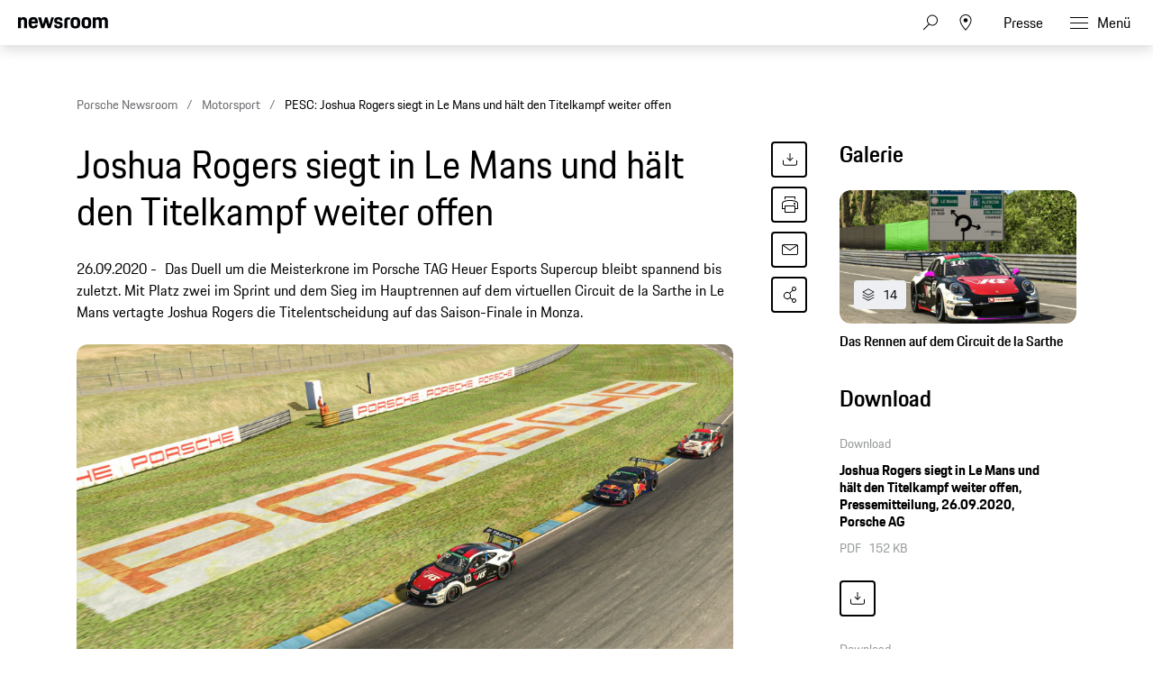

--- FILE ---
content_type: text/html;charset=UTF-8
request_url: https://newsroom.porsche.com/de/2020/motorsport/porsche-tag-heuer-esports-supercup-runde-9-circuit-de-la-sarthe-le-mans-22457.html
body_size: 35768
content:
<!DOCTYPE html>
<html lang="de" data-language-tag="de" class="">
<head>
        <!-- Google Tag Manager -->
<script>(function(w,d,s,l,i){w[l]=w[l]||[];w[l].push(

{'gtm.start': new Date().getTime(),event:'gtm.js'}
);var f=d.getElementsByTagName(s)[0],
j=d.createElement(s),dl=l!='dataLayer'?'&l='+l:'';j.async=true;j.src=
'https://www.googletagmanager.com/gtm.js?id='+i+dl;f.parentNode.insertBefore(j,f);
})(window,document,'script','dataLayer','GTM-WCQTVVL');</script>
<!-- End Google Tag Manager -->
        <!--Usercentrics-->
<script>
			var GlobalConsent = GlobalConsent || {};

			//Activate new modal style
			GlobalConsent.NewModalSDK = true;
			GlobalConsent.HideEssentialSDK= true;

			//Set language
			GlobalConsent.Language = 'de';
</script>
<script type="application/javascript" src="https://cookie.porsche.com/?settingsId=ipmlalhY8" data-custom-sdk="true"></script>
<script type="application/javascript" src="https://www.porsche.com/redesign-scripts/vendor/udg-uc-sdk.min.js" id="ipmlalhY8" language="de" data-itp="true"></script>
<!-- End Usercentrics-->

<meta charset="utf-8">
<meta http-equiv="X-UA-Compatible" content="IE=edge">
<title>PESC: Joshua Rogers siegt in Le Mans und hält den Titelkampf weiter offen - Porsche Newsroom DEU</title>
<meta name="viewport" content="width=device-width,initial-scale=1,maximum-scale=1">
<meta name="description" content="Das Duell um die Meisterkrone im Porsche TAG Heuer Esports Supercup bleibt spannend bis zuletzt. Mit Platz zwei im Sprint und dem Sieg im Hauptrennen auf dem virtuellen Circuit de la Sarthe in Le Mans vertagte Joshua Rogers die Titelentscheidung auf das Saison-Finale in Monza. Die Details.">
<meta name="keywords" content="">
<meta http-equiv="content-language" content="de">
<meta http-equiv="robots" content="index,follow,noodp">
<link rel="canonical" href="https://newsroom.porsche.com/de/2020/motorsport/porsche-tag-heuer-esports-supercup-runde-9-circuit-de-la-sarthe-le-mans-22457.html">
<link rel="alternate" hreflang="en" href="http://newsroom.porsche.com/en/2020/motorsports/porsche-tag-heuer-esports-supercup-round-9-circuit-de-la-sarthe-le-mans-22458.html" />
<link rel="alternate" hreflang="de" href="http://newsroom.porsche.com/de/2020/motorsport/porsche-tag-heuer-esports-supercup-runde-9-circuit-de-la-sarthe-le-mans-22457.html" />
<meta property="og:title" content="Joshua Rogers siegt in Le Mans und hält den Titelkampf weiter offen" />
<meta property="og:description" content="Das Duell um die Meisterkrone im Porsche TAG Heuer Esports Supercup bleibt spannend bis zuletzt. Mit Platz zwei im Sprint und dem Sieg im Hauptrennen auf dem virtuellen Circuit de la Sarthe in Le Mans vertagte Joshua Rogers die Titelentscheidung auf das Saison-Finale in Monza. Die Details. " />
<meta property="og:type" content="article"/>
<meta property="og:url" content="https://newsroom.porsche.com/de/2020/motorsport/porsche-tag-heuer-esports-supercup-runde-9-circuit-de-la-sarthe-le-mans-22457.html"/>
<meta property="og:image" content="https://newsroom.porsche.com/.imaging/mte/porsche-templating-theme/teaser_700x395/dam/pnr/2020/motorsports/2020/Porsche-TAG-Heuer-Esports-Supercup-2020/Round-9/gallery/M20_4226_fine.jpg/jcr:content/M20_4226_fine.jpg">
<meta itemprop="image" content="https://newsroom.porsche.com/.imaging/mte/porsche-templating-theme/teaser_700x395/dam/pnr/2020/motorsports/2020/Porsche-TAG-Heuer-Esports-Supercup-2020/Round-9/gallery/M20_4226_fine.jpg/jcr:content/M20_4226_fine.jpg">
<meta property="og:site_name" content="Porsche Newsroom"/>
<meta property="social-count-url" content="https://newsroom.porsche.com/social-media/">
<link rel="apple-touch-icon" href="/dam/jcr:0e3d0d6f-5293-4a90-9fbc-0d17bbc29fc2/apple-touch-icon">
<link rel="apple-touch-icon" sizes="76x76" href="/dam/jcr:e1ec9ff0-bea1-47ba-8bf5-a2c1eca9865d/apple-touch-icon-76x76">
<link rel="apple-touch-icon" sizes="120x120" href="/dam/jcr:8d379cc4-582a-4ce1-a0d3-635c19e417ae/apple-touch-icon-120x120">
<link rel="apple-touch-icon" sizes="152x152" href="">
<link rel="shortcut icon" href="/dam/jcr:e7d45c12-7464-44aa-a1f9-591e00892214/favicon_2024.ico" type="image/x-icon">
<link rel="icon" href="/dam/jcr:e7d45c12-7464-44aa-a1f9-591e00892214/favicon_2024.ico" type="image/x-icon">
<!--[if gt IE 8]><!-->
<link rel="stylesheet" href="/.resources/porsche-templating/css/style.css?c95dfc4fdc92d430b31cc04169b9366e07174fac"> <!--<![endif]-->
<meta itemprop="logo" content="/.resources/porsche-templating/img/logo.jpg">
<script type="text/javascript" src="/.resources/porsche-templating/js/main.min.js?c95dfc4fdc92d430b31cc04169b9366e07174fac" async></script>
<!--[if IE 9]>
<link rel="stylesheet" href="/.resources/porsche-templating/css/ie9-hacks.css?c95dfc4fdc92d430b31cc04169b9366e07174fac">
<script type="text/javascript" src="/.resources/porsche-templating/js/polyfills.min.js?c95dfc4fdc92d430b31cc04169b9366e07174fac" async></script>
<![endif]-->
<script type="text/javascript">var tableFactsData = [];</script><meta name="twitter:card" content="summary_large_image" />
<meta name="twitter:site" content="@PorscheNewsroom" />
<meta name="twitter:title" content="Joshua Rogers siegt in Le Mans und hält den Titelkampf weiter offen" />
<meta name="twitter:description" content="Das Duell um die Meisterkrone im Porsche TAG Heuer Esports Supercup bleibt spannend bis zuletzt." />
<meta name="twitter:image" content="https://newsroom.porsche.com/.imaging/mte/porsche-templating-theme/teaser_700x395/dam/pnr/2020/motorsports/2020/Porsche-TAG-Heuer-Esports-Supercup-2020/Round-9/gallery/M20_4226_fine.jpg/jcr:content/M20_4226_fine.jpg" />
<meta name="twitter:url" content="https://newsroom.porsche.com/de/2020/motorsport/porsche-tag-heuer-esports-supercup-runde-9-circuit-de-la-sarthe-le-mans-22457.html" /></head>
<body class="" data-controller="" data-action="" data-ctx-path="">
        <!-- Google Tag Manager (noscript) -->
<noscript><iframe src="https://www.googletagmanager.com/ns.html?id=GTM-WCQTVVL"
height="0" width="0" style="display:none;visibility:hidden"></iframe></noscript>
<!-- End Google Tag Manager (noscript) -->
    <div class="page ">
        <header role="banner" id="page-header" class="page-header">
<div class="header-wrapper">
    <div class="header-container">

        <div class="header-logo header-logo-newsroom">
            <a href="/de.html">

<svg class="logo-newsroom" width="165" height="36" viewBox="0 0 165 36" fill="none" xmlns="http://www.w3.org/2000/svg">
<g clip-path="url(#clip0_2516_68401)">
<path fill-rule="evenodd" clip-rule="evenodd" d="M1.10375 27.9499V35.0738H2.95288C4.81474 35.0738 5.30671 34.2879 5.30671 31.3869C5.30671 28.7506 4.81474 27.9509 2.95288 27.9509H1.10269L1.10375 27.9499ZM0 27H2.95288C5.6004 27 6.43696 28.1878 6.43696 31.3869C6.43696 34.6621 5.61313 35.8993 2.95288 35.8993H0V27ZM11.3312 32.9125L10.4141 33.0369C9.12372 33.2008 8.77806 33.5997 8.77806 34.2247C8.77806 34.8615 9.15023 35.1864 9.90833 35.1864C10.799 35.1864 11.3312 34.6739 11.3312 33.8238V32.9125ZM10.3346 32.2746L11.3312 32.1255V31.7256C11.3312 30.8251 11.1054 30.3749 10.1352 30.3749C9.19052 30.3749 8.85759 30.675 8.84486 31.5874H7.87364C7.91394 30.2376 8.48543 29.5001 10.2275 29.5001C11.837 29.5001 12.3957 30.363 12.3957 31.6002V35.8993H11.3715V35.1252C11.1192 35.6129 10.5731 36 9.68249 36C8.41863 36 7.7146 35.375 7.7146 34.3372C7.7146 33.0122 8.68582 32.5372 10.3346 32.2746ZM14.7506 34.1111C14.8429 34.9494 15.2426 35.2002 16.1067 35.2002C17.0642 35.2002 17.3706 34.9119 17.3706 34.2741C17.3706 33.6244 17.1437 33.4614 16.147 33.2373L15.4281 33.0744C14.458 32.8502 13.8462 32.3635 13.8462 31.2744C13.8462 30.0747 14.6573 29.5001 16.094 29.5001C17.5296 29.5001 18.3142 30.0125 18.328 31.4748H17.3568C17.3038 30.5872 16.9316 30.3749 16.0929 30.3749C15.1493 30.3749 14.8694 30.675 14.8694 31.2744C14.8694 31.8125 15.109 32.0742 15.9604 32.2746L16.6655 32.4375C17.9293 32.7258 18.4075 33.2748 18.4075 34.2741C18.4075 35.3108 17.7555 36 16.0664 36C14.3647 36 13.8854 35.2131 13.7794 34.1121L14.7506 34.1111ZM22.7027 35.8993L23.0738 27H24.2454L27.0255 34.198L29.7525 27H30.8563L31.2539 35.8993H30.1904L29.9105 29.2878L27.3446 35.8993H26.6258L24.0323 29.2009L23.7673 35.8993H22.7027ZM33.8219 32.0623H36.7748C36.6953 30.7748 36.2955 30.4134 35.3243 30.4134C34.4072 30.4134 33.9279 30.7748 33.8219 32.0623ZM32.7309 32.7377C32.7309 30.4628 33.5431 29.5001 35.3646 29.5001C37.1872 29.5001 37.799 30.5368 37.799 32.6004V32.8374H33.7954C33.8081 34.7628 34.2746 35.1745 35.3784 35.1745C36.2955 35.1745 36.6815 34.8744 36.8013 34.0371H37.7587C37.6262 35.2871 36.9603 36 35.3784 36C33.5028 36 32.7309 35.0748 32.7309 32.7377ZM43.2648 32.7495C43.2648 30.9002 42.7982 30.4124 41.7083 30.4124C40.5515 30.4124 40.1253 30.9634 40.1253 32.7495C40.1253 34.5742 40.5515 35.1745 41.7083 35.1745C42.8385 35.1745 43.2648 34.5742 43.2648 32.7495ZM39.0618 32.7495C39.0618 30.4874 39.8867 29.5001 41.6553 29.5001C42.4134 29.5001 42.9594 29.7637 43.2648 30.2998V27H44.3282V35.8993H43.304V34.9988C42.9721 35.6613 42.3869 36 41.5227 36C39.7404 36 39.0618 35.0126 39.0618 32.7495ZM46.1381 35.8993V29.6018H47.2016V35.9013H46.1381V35.8993ZM46.1381 28.176V27.001H47.2016V28.176H46.1381ZM49.7813 32.0623H52.7341C52.6535 30.7748 52.2549 30.4134 51.2837 30.4134C50.3665 30.4134 49.8873 30.7748 49.7813 32.0623ZM48.6902 32.7377C48.6902 30.4628 49.5013 29.5001 51.324 29.5001C53.1455 29.5001 53.7573 30.5368 53.7573 32.6004V32.8374H49.7547C49.7675 34.7628 50.2329 35.1745 51.3367 35.1745C52.2549 35.1745 52.6408 34.8744 52.7606 34.0371H53.7181C53.5845 35.2871 52.9197 36 51.3367 36C49.4621 36 48.6902 35.0748 48.6902 32.7377ZM55.2343 29.6008H56.2585V30.4134C56.5236 29.7992 57.1099 29.501 57.9603 29.501C59.3969 29.501 60.0755 30.3255 60.0755 31.6743V35.9003H59.011V31.9379C59.011 30.8241 58.6399 30.4134 57.6941 30.4134C56.777 30.4134 56.2977 30.7491 56.2977 31.9379V35.8993H55.2343V29.6008ZM61.791 32.6745V31.8372H65.6749V32.6745H61.791ZM68.667 27.9499V31.4995H70.5161C71.6994 31.4995 72.1383 31.1638 72.1383 29.7262C72.1383 28.3261 71.6994 27.9499 70.5426 27.9499H68.667ZM67.5632 27H70.5426C72.4447 27 73.2421 27.7257 73.2421 29.7252C73.2421 31.7631 72.2454 32.3625 70.5161 32.3625H68.667V35.9003H67.5632V27ZM78.3495 32.7495C78.3495 30.9624 77.9105 30.4124 76.7802 30.4124C75.6489 30.4124 75.211 30.9634 75.211 32.7495C75.211 34.5742 75.6489 35.1745 76.7802 35.1745C77.9105 35.1745 78.3495 34.5742 78.3495 32.7495ZM74.1465 32.7495C74.1465 30.4874 74.8781 29.5001 76.7802 29.5001C78.6951 29.5001 79.414 30.4874 79.414 32.7495C79.414 35.0126 78.6548 36 76.7802 36C74.8643 36 74.1465 35.0126 74.1465 32.7495ZM80.8496 31.4748C80.8496 30.2752 81.5282 29.6008 82.8578 29.6008H83.9085V30.4746H82.8981C82.246 30.4746 81.9131 30.7876 81.9131 31.3998V35.9003H80.8496V31.4748ZM84.7334 29.6008H85.624V28.0999H86.6483V29.6008H88.6162V30.4746H86.6483V33.9245C86.6483 34.7747 86.9409 35.0738 87.7785 35.0738H88.6162V35.8993H87.593C86.2486 35.8993 85.5838 35.2496 85.5838 33.962V30.4746H84.7334V29.6008ZM93.1658 32.9125L92.2476 33.0369C90.9573 33.2008 90.6116 33.5997 90.6116 34.2247C90.6116 34.8615 90.9827 35.1864 91.7419 35.1864C92.6325 35.1864 93.1658 34.6739 93.1658 33.8238V32.9125ZM92.167 32.2746L93.1658 32.1255V31.7256C93.1658 30.8251 92.9379 30.3749 91.9677 30.3749C91.0241 30.3749 90.6922 30.675 90.6773 31.5874H89.7061C89.7464 30.2376 90.319 29.5001 92.0621 29.5001C93.6705 29.5001 94.2293 30.363 94.2293 31.6002V35.8993H93.2051V35.1252C92.9527 35.6129 92.4077 36 91.516 36C90.2522 36 89.5481 35.375 89.5481 34.3372C89.5481 33.0122 90.5172 32.5372 92.167 32.2746ZM95.9851 35.9003V27H97.0496V35.9003H95.9851ZM100.772 29.6008H101.89L103.593 34.5248L105.294 29.6008H106.278L104.018 35.9003H103.034L100.772 29.6008ZM111.133 32.7495C111.133 30.9624 110.693 30.4124 109.564 30.4124C108.433 30.4124 107.995 30.9634 107.995 32.7495C107.995 34.5742 108.433 35.1745 109.564 35.1745C110.693 35.1745 111.133 34.5742 111.133 32.7495ZM106.93 32.7495C106.93 30.4874 107.661 29.5001 109.564 29.5001C111.479 29.5001 112.197 30.4874 112.197 32.7495C112.197 35.0126 111.439 36 109.564 36C107.648 36 106.93 35.0126 106.93 32.7495ZM113.687 29.5998H114.711V30.4134C114.977 29.7992 115.562 29.501 116.414 29.501C117.849 29.501 118.527 30.3255 118.527 31.6743V35.9003H117.463V31.9379C117.463 30.8241 117.092 30.4134 116.146 30.4134C115.23 30.4134 114.751 30.7491 114.751 31.9379V35.8993H113.687V29.5998ZM124.406 27.9509V31.4995H126.255C127.438 31.4995 127.877 31.1638 127.877 29.7262C127.877 28.3261 127.438 27.9499 126.282 27.9499H124.406V27.9509ZM123.303 27H126.282C128.183 27 128.981 27.7257 128.981 29.7252C128.981 31.7631 127.984 32.3625 126.255 32.3625H124.406V35.9003H123.303V27ZM134.088 32.7495C134.088 30.9624 133.648 30.4124 132.519 30.4124C131.388 30.4124 130.95 30.9634 130.95 32.7495C130.95 34.5742 131.388 35.1745 132.519 35.1745C133.648 35.1745 134.088 34.5742 134.088 32.7495ZM129.885 32.7495C129.885 30.4874 130.617 29.5001 132.519 29.5001C134.434 29.5001 135.153 30.4874 135.153 32.7495C135.153 35.0126 134.395 36 132.519 36C130.604 36 129.885 35.0126 129.885 32.7495ZM136.589 31.4748C136.589 30.2752 137.267 29.6008 138.597 29.6008H139.646V30.4746H138.636C137.985 30.4746 137.652 30.7876 137.652 31.3998V35.9003H136.589V31.4748ZM141.417 34.1111C141.51 34.9494 141.908 35.2002 142.772 35.2002C143.732 35.2002 144.037 34.9119 144.037 34.2741C144.037 33.6244 143.811 33.4614 142.812 33.2373L142.096 33.0744C141.124 32.8502 140.512 32.3635 140.512 31.2744C140.512 30.0747 141.323 29.5001 142.759 29.5001C144.197 29.5001 144.981 30.0125 144.994 31.4748H144.024C143.971 30.5872 143.598 30.3749 142.759 30.3749C141.816 30.3749 141.536 30.675 141.536 31.2744C141.536 31.8125 141.777 32.0742 142.628 32.2746L143.332 32.4375C144.594 32.7258 145.074 33.2748 145.074 34.2741C145.074 35.3108 144.423 36 142.734 36C141.031 36 140.552 35.2131 140.446 34.1121L141.417 34.1111ZM146.204 32.7377C146.204 30.4746 146.961 29.5001 148.824 29.5001C150.46 29.5001 151.112 30.3374 151.245 31.9369H150.233C150.088 30.7619 149.728 30.4124 148.784 30.4124C147.68 30.4124 147.268 30.9505 147.268 32.7377C147.268 34.6493 147.694 35.1745 148.784 35.1745C149.728 35.1745 150.141 34.7618 150.233 33.5118H151.245C151.126 35.3118 150.314 36 148.824 36C146.937 36 146.205 35.0867 146.205 32.7377H146.204ZM152.655 27H153.718V30.3255C153.998 29.7755 154.584 29.501 155.381 29.501C156.818 29.501 157.496 30.3255 157.496 31.6743V35.9003H156.432V31.9379C156.432 30.8251 156.06 30.4134 155.115 30.4134C154.198 30.4134 153.718 30.7491 153.718 31.9251V35.8993H152.655V27ZM160.024 32.0623H162.976C162.896 30.7748 162.497 30.4134 161.526 30.4134C160.607 30.4134 160.13 30.7748 160.023 32.0623H160.024ZM158.932 32.7377C158.932 30.4628 159.744 29.5001 161.566 29.5001C163.388 29.5001 164 30.5368 164 32.6004V32.8374H159.996C160.009 34.7628 160.474 35.1745 161.579 35.1745C162.497 35.1745 162.884 34.8744 163.002 34.0371H163.96C163.827 35.2871 163.161 36 161.579 36C159.704 36 158.933 35.0748 158.933 32.7377H158.932Z" fill="black"/>
<path fill-rule="evenodd" clip-rule="evenodd" d="M0 21.9966V1.30163H5.128V3.72463C5.819 1.95963 7.446 0.973633 10.05 0.973633C14.73 0.973633 16.479 3.60163 16.479 8.56963V21.9966H11.068V9.76063C11.068 6.59963 10.376 5.69563 8.26 5.69563C6.021 5.69563 5.37 6.59963 5.37 9.76063V21.9966H0ZM28.136 22.3256C21.586 22.3256 19.306 19.4926 19.306 11.7316C19.306 4.01163 21.666 0.973633 27.932 0.973633C34.444 0.973633 36.152 4.42363 36.152 11.6906V12.7576H24.678C24.758 17.5616 25.573 18.3016 28.095 18.3016C30.13 18.3016 30.985 17.7266 31.188 15.6316H35.989C35.664 19.7386 33.426 22.3256 28.136 22.3256ZM28.014 5.44963C26.061 5.44963 25.044 5.98263 24.759 9.22763H31.066C30.863 6.14763 30.048 5.44963 28.014 5.44963ZM42.512 21.9966L36.531 1.30163H42.105L45.483 14.7706L49.308 1.29963H53.54L57.324 14.7696L60.742 1.29963H65.584L59.562 21.9956H54.598L50.976 10.4996L47.598 21.9966H42.512ZM65.882 15.7146H70.682C70.804 17.8906 71.578 18.4646 73.652 18.4646C75.892 18.4646 76.38 17.8086 76.38 16.3706C76.38 14.9336 75.85 14.6056 73.775 14.1946L71.252 13.7026C68.159 13.0866 65.962 11.2796 65.962 7.33863C65.962 3.02663 68.73 0.973633 73.652 0.973633C79.187 0.973633 81.181 3.10863 81.181 7.99363H76.501C76.38 5.81863 75.769 5.28463 73.775 5.28463C71.7 5.28463 71.09 5.73663 71.09 7.25463C71.09 8.56963 71.619 9.10363 73.856 9.55463L76.38 10.0476C79.92 10.7456 81.507 12.7176 81.507 16.2076C81.507 19.8206 79.635 22.3256 73.491 22.3256C67.142 22.3256 66.084 19.4506 65.881 15.7156L65.882 15.7146ZM84.558 21.9966V8.44663C84.558 3.39663 86.593 1.30163 91.638 1.30163H95.058V5.77763H92.37C90.62 5.77763 89.929 6.47563 89.929 8.24063V21.9966H84.558ZM104.712 22.3256C98.079 22.3256 95.882 19.6976 95.882 11.6496C95.882 3.43663 98.202 0.973633 104.712 0.973633C111.224 0.973633 113.543 3.68363 113.543 11.6496C113.543 19.6976 111.344 22.3256 104.712 22.3256ZM104.712 18.1786C107.358 18.1786 108.05 17.2746 108.05 11.6496C108.05 6.43463 107.358 5.61363 104.712 5.61363C102.109 5.61363 101.335 6.43463 101.335 11.6496C101.335 17.3156 102.109 18.1786 104.712 18.1786ZM124.896 22.3256C118.264 22.3256 116.066 19.6976 116.066 11.6496C116.066 3.43663 118.386 0.973633 124.896 0.973633C131.406 0.973633 133.726 3.68363 133.726 11.6496C133.726 19.6976 131.528 22.3256 124.896 22.3256ZM124.896 18.1786C127.541 18.1786 128.233 17.2746 128.233 11.6496C128.233 6.43463 127.541 5.61363 124.896 5.61363C122.292 5.61363 121.518 6.43463 121.518 11.6496C121.518 17.3156 122.292 18.1786 124.896 18.1786ZM136.495 21.9966V1.30163H141.622V3.72463C142.314 1.95863 143.942 0.973633 146.546 0.973633C149.516 0.973633 151.306 2.04163 152.243 4.13463C152.935 2.16463 154.847 0.973633 157.655 0.973633C162.334 0.973633 164.085 3.60163 164.085 8.56963V21.9966H158.672V9.76063C158.672 6.59963 157.98 5.69563 155.864 5.69563C153.708 5.69563 152.975 6.47563 152.975 9.43163V21.9966H147.563V9.76063C147.563 6.59963 146.871 5.69563 144.755 5.69563C142.599 5.69563 141.866 6.47563 141.866 9.43163V21.9966H136.495Z" fill="black"/>
</g>
<defs>
<clipPath id="clip0_2516_68401">
<rect width="165" height="36.0004" fill="white"/>
</clipPath>
</defs>
</svg>
<svg width="148" height="20" viewBox="0 0 148 20" fill="none" xmlns="http://www.w3.org/2000/svg" class="logo-newsroom-plain">
    <path fill-rule="evenodd" clip-rule="evenodd" d="M0 18.9207V0.2952H4.6152V2.4759C5.2371 0.8874 6.7014 0 9.045 0C13.257 0 14.8311 2.3652 14.8311 6.8364V18.9207H9.9612V7.9083C9.9612 5.0634 9.3384 4.2498 7.434 4.2498C5.4189 4.2498 4.833 5.0634 4.833 7.9083V18.9207H0ZM25.3224 19.2168C19.4274 19.2168 17.3754 16.6671 17.3754 9.6822C17.3754 2.7342 19.4994 0 25.1388 0C30.9996 0 32.5368 3.105 32.5368 9.6453V10.6056H22.2102C22.2822 14.9292 23.0157 15.5952 25.2855 15.5952C27.117 15.5952 27.8865 15.0777 28.0692 13.1922H32.3901C32.0976 16.8885 30.0834 19.2168 25.3224 19.2168ZM25.2126 4.0284C23.4549 4.0284 22.5396 4.5081 22.2831 7.4286H27.9594C27.7767 4.6566 27.0432 4.0284 25.2126 4.0284ZM38.2608 18.9207L32.8779 0.2952H37.8945L40.9347 12.4173L44.3772 0.2934H48.186L51.5916 12.4164L54.6678 0.2934H59.0256L53.6058 18.9198H49.1382L45.8784 8.5734L42.8382 18.9207H38.2608ZM59.2938 13.2669H63.6138C63.7236 15.2253 64.4202 15.7419 66.2868 15.7419C68.3028 15.7419 68.742 15.1515 68.742 13.8573C68.742 12.564 68.265 12.2688 66.3975 11.8989L64.1268 11.4561C61.3431 10.9017 59.3658 9.2754 59.3658 5.7285C59.3658 1.8477 61.857 0 66.2868 0C71.2683 0 73.0629 1.9215 73.0629 6.318H68.8509C68.742 4.3605 68.1921 3.8799 66.3975 3.8799C64.53 3.8799 63.981 4.2867 63.981 5.6529C63.981 6.8364 64.4571 7.317 66.4704 7.7229L68.742 8.1666C71.928 8.7948 73.3563 10.5696 73.3563 13.7106C73.3563 16.9623 71.6715 19.2168 66.1419 19.2168C60.4278 19.2168 59.4756 16.6293 59.2929 13.2678L59.2938 13.2669ZM76.1022 18.9207V6.7257C76.1022 2.1807 77.9337 0.2952 82.4742 0.2952H85.5522V4.3236H83.133C81.558 4.3236 80.9361 4.9518 80.9361 6.5403V18.9207H76.1022ZM94.2408 19.2168C88.2711 19.2168 86.2938 16.8516 86.2938 9.6084C86.2938 2.2167 88.3818 0 94.2408 0C100.102 0 102.189 2.439 102.189 9.6084C102.189 16.8516 100.21 19.2168 94.2408 19.2168ZM94.2408 15.4845C96.6222 15.4845 97.245 14.6709 97.245 9.6084C97.245 4.9149 96.6222 4.176 94.2408 4.176C91.8981 4.176 91.2015 4.9149 91.2015 9.6084C91.2015 14.7078 91.8981 15.4845 94.2408 15.4845ZM112.406 19.2168C106.438 19.2168 104.459 16.8516 104.459 9.6084C104.459 2.2167 106.547 0 112.406 0C118.265 0 120.353 2.439 120.353 9.6084C120.353 16.8516 118.375 19.2168 112.406 19.2168ZM112.406 15.4845C114.787 15.4845 115.41 14.6709 115.41 9.6084C115.41 4.9149 114.787 4.176 112.406 4.176C110.063 4.176 109.366 4.9149 109.366 9.6084C109.366 14.7078 110.063 15.4845 112.406 15.4845ZM122.845 18.9207V0.2952H127.46V2.4759C128.083 0.8865 129.548 0 131.891 0C134.564 0 136.175 0.9612 137.019 2.8449C137.641 1.0719 139.362 0 141.89 0C146.101 0 147.677 2.3652 147.677 6.8364V18.9207H142.805V7.9083C142.805 5.0634 142.182 4.2498 140.278 4.2498C138.337 4.2498 137.678 4.9518 137.678 7.6122V18.9207H132.807V7.9083C132.807 5.0634 132.184 4.2498 130.28 4.2498C128.339 4.2498 127.679 4.9518 127.679 7.6122V18.9207H122.845Z" fill="#010205"/>
</svg>                </a>
        </div>


        <div class="header-logo header-logo-wordmark">
            <a href="/de.html">
<svg width="234" height="17" viewBox="0 0 234 17" fill="none" xmlns="http://www.w3.org/2000/svg"><path d="M26.36 12.5728C28.9253 12.5728 30.3067 11.1915 30.3067 8.62613V4.7328C30.3067 2.16747 28.9253 0.786133 26.36 0.786133H0.119995V16.7861H3.74666V12.5728H26.36ZM26.68 4.94613V8.4128C26.68 8.8288 26.456 9.0528 26.04 9.0528H3.74666V4.30613H26.04C26.456 4.30613 26.68 4.53013 26.68 4.94613ZM38.4133 16.7861C35.848 16.7861 34.4667 15.4048 34.4667 12.8395V4.7328C34.4667 2.16747 35.848 0.786133 38.4133 0.786133H60.12C62.6853 0.786133 64.0667 2.16747 64.0667 4.7328V12.8395C64.0667 15.4048 62.6853 16.7861 60.12 16.7861H38.4133ZM59.8 13.2661C60.216 13.2661 60.44 13.0421 60.44 12.6261V4.94613C60.44 4.53013 60.216 4.30613 59.8 4.30613H38.7333C38.3173 4.30613 38.0933 4.53013 38.0933 4.94613V12.6261C38.0933 13.0421 38.3173 13.2661 38.7333 13.2661H59.8ZM94.84 11.3461C96.965 12.2399 98.4588 14.3381 98.4667 16.7861H94.84C94.84 13.9061 93.5067 12.5728 90.6267 12.5728H71.9067V16.7861H68.28V0.786133H94.52C97.0853 0.786133 98.4667 2.16747 98.4667 4.7328V7.40693C98.4667 9.86347 97.2 11.2341 94.84 11.3461ZM94.2 9.0528C94.616 9.0528 94.84 8.8288 94.84 8.4128V4.94613C94.84 4.53013 94.616 4.30613 94.2 4.30613H71.9067V9.0528H94.2ZM102.467 4.7328C102.467 2.16747 103.848 0.786133 106.413 0.786133H132.12V3.7728H106.733C106.317 3.7728 106.093 3.9968 106.093 4.4128V6.6528C106.093 7.0688 106.317 7.2928 106.733 7.2928H128.707C131.272 7.2928 132.653 8.67413 132.653 11.2395V12.8395C132.653 15.4048 131.272 16.7861 128.707 16.7861H103V13.7995H128.387C128.803 13.7995 129.027 13.5755 129.027 13.1595V10.9195C129.027 10.5035 128.803 10.2795 128.387 10.2795H106.413C103.848 10.2795 102.467 8.89813 102.467 6.3328V4.7328ZM136.76 4.7328C136.76 2.16747 138.141 0.786133 140.707 0.786133H165.773V4.30613H141.027C140.611 4.30613 140.387 4.53013 140.387 4.94613V12.6261C140.387 13.0421 140.611 13.2661 141.027 13.2661H165.773V16.7861H140.707C138.141 16.7861 136.76 15.4048 136.76 12.8395V4.7328ZM198.413 0.786133V16.7861H194.787V10.5461H173.613V16.7861H169.987V0.786133H173.613V7.02613H194.787V0.786133H198.413ZM206.307 3.7728V7.2928H233.88V10.2795H206.307V13.7995H233.88V16.7861H202.68V0.786133H233.88V3.7728H206.307Z" fill="#010205"/></svg>                </a>
        </div>


        <div class="header-navigation">
            <input type="checkbox" id="mobile-menu-toggle" class="mobile-menu-toggle menu-toggle is-visuallyhidden">
            <input type="checkbox" id="account-flyout-toggle" class="account-flyout-toggle menu-toggle is-visuallyhidden">
            <input type="checkbox" id="search-flyout-toggle" class="search-flyout-toggle menu-toggle is-visuallyhidden">
            <input type="checkbox" id="language-flyout-toggle" class="language-flyout-toggle menu-toggle is-visuallyhidden">
            <input type="checkbox" id="press-flyout-toggle" class="press-flyout-toggle menu-toggle is-visuallyhidden">
            <input type="radio" id="sub-reset" name="submenu" value="0" class="is-visuallyhidden" autocomplete="off">
            <div class="component-navigation" role="navigation">
                <nav class="menu-wrapper">
                        <ul class="flat menu top-level" role="menu">
                                <li role="menuitem"  aria-haspopup="true">
                                        <div class="label">
                                            <a href="/de/produkte.html"
                                               title="Produkte"
                                                    
                                                    
                                            >
                                                <span class="inner-label">Produkte</span>
                                            </a>
                                                <label for="sub-produkte" class="arrow-sub">
<svg width="100%" height="100%" viewBox="0 0 24 24" fill="none" xmlns="http://www.w3.org/2000/svg">
    <path d="M15.1214 11.9966L9.64395 5.50001L8.87547 6.14175L13.8145 11.9997L8.87499 17.8583L9.64347 18.5L15.1187 12.0061L15.125 12.0008L15.1241 11.9997L15.1245 11.9992L15.1214 11.9966Z" fill="#010205"/>
</svg>
                                                </label>
                                        </div>
                                        <input type="radio" id="sub-produkte" name="submenu"
                                               value="1"
                                               class="sub-check is-visuallyhidden" autocomplete="off">
                                        <ul class="flat menu sub-level" aria-label="submenu">
                                            <li role="menuitem" class="menu-title">
                                                <label for="sub-reset" class="arrow-back">
<svg width="100%" height="100%" viewBox="0 0 24 24" fill="none" xmlns="http://www.w3.org/2000/svg">
    <path d="M8.87857 12.0034L14.3561 18.5L15.1245 17.8582L10.1855 12.0003L15.125 6.14175L14.3565 5.5L8.88129 11.9939L8.875 11.9992L8.87593 12.0003L8.87547 12.0008L8.87857 12.0034Z" fill="#010205"/>
</svg>
                                                </label>
                                                <a href="/de/produkte.html"
                                                   class="label"
                                                        
                                                   title="Produkte">Produkte</a>
                                            </li>
                                                <li role="menuitem">
                                                    <a href="/de/produkte/718.html"
                                                       class="label"
                                                            
                                                       title="718">718</a>
                                                </li>
                                                <li role="menuitem">
                                                    <a href="/de/produkte/911.html"
                                                       class="label"
                                                            
                                                       title="911">911</a>
                                                </li>
                                                <li role="menuitem">
                                                    <a href="/de/produkte/cayenne.html"
                                                       class="label"
                                                            
                                                       title="Cayenne">Cayenne</a>
                                                </li>
                                                <li role="menuitem">
                                                    <a href="/de/produkte/macan.html"
                                                       class="label"
                                                            
                                                       title="Macan">Macan</a>
                                                </li>
                                                <li role="menuitem">
                                                    <a href="/de/produkte/panamera.html"
                                                       class="label"
                                                            
                                                       title="Panamera">Panamera</a>
                                                </li>
                                                <li role="menuitem">
                                                    <a href="/de/produkte/taycan.html"
                                                       class="label"
                                                            
                                                       title="Taycan">Taycan</a>
                                                </li>
                                                <li role="menuitem">
                                                    <a href="/de/produkte/events.html"
                                                       class="label"
                                                            
                                                       title="Events">Events</a>
                                                </li>
                                        </ul>
                                </li>
                                <li role="menuitem"  aria-haspopup="true">
                                        <div class="label">
                                            <a href="/de/innovation.html"
                                               title="Innovation"
                                                    
                                                    
                                            >
                                                <span class="inner-label">Innovation</span>
                                            </a>
                                                <label for="sub-innovation" class="arrow-sub">
<svg width="100%" height="100%" viewBox="0 0 24 24" fill="none" xmlns="http://www.w3.org/2000/svg">
    <path d="M15.1214 11.9966L9.64395 5.50001L8.87547 6.14175L13.8145 11.9997L8.87499 17.8583L9.64347 18.5L15.1187 12.0061L15.125 12.0008L15.1241 11.9997L15.1245 11.9992L15.1214 11.9966Z" fill="#010205"/>
</svg>
                                                </label>
                                        </div>
                                        <input type="radio" id="sub-innovation" name="submenu"
                                               value="1"
                                               class="sub-check is-visuallyhidden" autocomplete="off">
                                        <ul class="flat menu sub-level" aria-label="submenu">
                                            <li role="menuitem" class="menu-title">
                                                <label for="sub-reset" class="arrow-back">
<svg width="100%" height="100%" viewBox="0 0 24 24" fill="none" xmlns="http://www.w3.org/2000/svg">
    <path d="M8.87857 12.0034L14.3561 18.5L15.1245 17.8582L10.1855 12.0003L15.125 6.14175L14.3565 5.5L8.88129 11.9939L8.875 11.9992L8.87593 12.0003L8.87547 12.0008L8.87857 12.0034Z" fill="#010205"/>
</svg>
                                                </label>
                                                <a href="/de/innovation.html"
                                                   class="label"
                                                        
                                                   title="Innovation">Innovation</a>
                                            </li>
                                                <li role="menuitem">
                                                    <a href="/de/innovation/technik.html"
                                                       class="label"
                                                            
                                                       title="Technik">Technik</a>
                                                </li>
                                                <li role="menuitem">
                                                    <a href="/de/innovation/digital-deep-tech.html"
                                                       class="label"
                                                            
                                                       title="Digital">Digital</a>
                                                </li>
                                                <li role="menuitem">
                                                    <a href="/de/innovation/porsche-efuels.html"
                                                       class="label"
                                                            
                                                       title="eFuels">eFuels</a>
                                                </li>
                                        </ul>
                                </li>
                                <li role="menuitem"  aria-haspopup="true">
                                        <div class="label">
                                            <a href="/de/motorsport.html"
                                               title="Motorsport"
                                                    
                                                    
                                            >
                                                <span class="inner-label">Motorsport</span>
                                            </a>
                                                <label for="sub-motorsport" class="arrow-sub">
<svg width="100%" height="100%" viewBox="0 0 24 24" fill="none" xmlns="http://www.w3.org/2000/svg">
    <path d="M15.1214 11.9966L9.64395 5.50001L8.87547 6.14175L13.8145 11.9997L8.87499 17.8583L9.64347 18.5L15.1187 12.0061L15.125 12.0008L15.1241 11.9997L15.1245 11.9992L15.1214 11.9966Z" fill="#010205"/>
</svg>
                                                </label>
                                        </div>
                                        <input type="radio" id="sub-motorsport" name="submenu"
                                               value="1"
                                               class="sub-check is-visuallyhidden" autocomplete="off">
                                        <ul class="flat menu sub-level" aria-label="submenu">
                                            <li role="menuitem" class="menu-title">
                                                <label for="sub-reset" class="arrow-back">
<svg width="100%" height="100%" viewBox="0 0 24 24" fill="none" xmlns="http://www.w3.org/2000/svg">
    <path d="M8.87857 12.0034L14.3561 18.5L15.1245 17.8582L10.1855 12.0003L15.125 6.14175L14.3565 5.5L8.88129 11.9939L8.875 11.9992L8.87593 12.0003L8.87547 12.0008L8.87857 12.0034Z" fill="#010205"/>
</svg>
                                                </label>
                                                <a href="/de/motorsport.html"
                                                   class="label"
                                                        
                                                   title="Motorsport">Motorsport</a>
                                            </li>
                                                <li role="menuitem">
                                                    <a href="/de/motorsport/formel-e.html"
                                                       class="label"
                                                            
                                                       title="Formel E">Formel E</a>
                                                </li>
                                                <li role="menuitem">
                                                    <a href="/de/motorsport/hypercar-gtp.html"
                                                       class="label"
                                                            
                                                       title="Hypercar und GTP">Hypercar und GTP</a>
                                                </li>
                                                <li role="menuitem">
                                                    <a href="/de/motorsport/media-guide.html"
                                                       class="label"
                                                            
                                                       title="GT-Kundensport">GT-Kundensport</a>
                                                </li>
                                                <li role="menuitem">
                                                    <a href="/de/motorsport/esports.html"
                                                       class="label"
                                                            
                                                       title="Esports Racing">Esports Racing</a>
                                                </li>
                                                <li role="menuitem">
                                                    <a href="/de/motorsport/motorsport-der-zukunft.html"
                                                       class="label"
                                                            
                                                       title="Motorsport der Zukunft">Motorsport der Zukunft</a>
                                                </li>
                                        </ul>
                                </li>
                                <li role="menuitem"  aria-haspopup="true">
                                        <div class="label">
                                            <a href="/de/unternehmen.html"
                                               title="Unternehmen"
                                                    
                                                    
                                            >
                                                <span class="inner-label">Unternehmen</span>
                                            </a>
                                                <label for="sub-unternehmen" class="arrow-sub">
<svg width="100%" height="100%" viewBox="0 0 24 24" fill="none" xmlns="http://www.w3.org/2000/svg">
    <path d="M15.1214 11.9966L9.64395 5.50001L8.87547 6.14175L13.8145 11.9997L8.87499 17.8583L9.64347 18.5L15.1187 12.0061L15.125 12.0008L15.1241 11.9997L15.1245 11.9992L15.1214 11.9966Z" fill="#010205"/>
</svg>
                                                </label>
                                        </div>
                                        <input type="radio" id="sub-unternehmen" name="submenu"
                                               value="1"
                                               class="sub-check is-visuallyhidden" autocomplete="off">
                                        <ul class="flat menu sub-level" aria-label="submenu">
                                            <li role="menuitem" class="menu-title">
                                                <label for="sub-reset" class="arrow-back">
<svg width="100%" height="100%" viewBox="0 0 24 24" fill="none" xmlns="http://www.w3.org/2000/svg">
    <path d="M8.87857 12.0034L14.3561 18.5L15.1245 17.8582L10.1855 12.0003L15.125 6.14175L14.3565 5.5L8.88129 11.9939L8.875 11.9992L8.87593 12.0003L8.87547 12.0008L8.87857 12.0034Z" fill="#010205"/>
</svg>
                                                </label>
                                                <a href="/de/unternehmen.html"
                                                   class="label"
                                                        
                                                   title="Unternehmen">Unternehmen</a>
                                            </li>
                                                <li role="menuitem">
                                                    <a href="/de/unternehmen/porsche-im-ueberblick.html"
                                                       class="label"
                                                            
                                                       title="Porsche im Überblick">Porsche im Überblick</a>
                                                </li>
                                                <li role="menuitem">
                                                    <a href="/de/unternehmen/vorstand-porsche-ag.html"
                                                       class="label"
                                                            
                                                       title="Vorstand">Vorstand</a>
                                                </li>
                                                <li role="menuitem">
                                                    <a href="/de/unternehmen/standorte.html"
                                                       class="label"
                                                            
                                                       title="Standorte">Standorte</a>
                                                </li>
                                                <li role="menuitem">
                                                    <a href="https://newsroom.porsche.com/de/geschaefts-und-nachhaltigkeitsbericht/"
                                                       class="label"
                                                            
                                                       title="Geschäfts- & Nachhaltigkeitsbericht">Geschäfts- & Nachhaltigkeitsbericht</a>
                                                </li>
                                                <li role="menuitem">
                                                    <a href="/de/unternehmen/finanzen.html"
                                                       class="label"
                                                            
                                                       title="Finanzen">Finanzen</a>
                                                </li>
                                                <li role="menuitem">
                                                    <a href="/de/unternehmen/mitarbeiter-soziales.html"
                                                       class="label"
                                                            
                                                       title="Mitarbeiter & Soziales">Mitarbeiter & Soziales</a>
                                                </li>
                                                <li role="menuitem">
                                                    <a href="/de/unternehmen/produktion.html"
                                                       class="label"
                                                            
                                                       title="Produktion">Produktion</a>
                                                </li>
                                                <li role="menuitem">
                                                    <a href="/de/unternehmen/vertrieb.html"
                                                       class="label"
                                                            
                                                       title="Vertrieb">Vertrieb</a>
                                                </li>
                                                <li role="menuitem">
                                                    <a href="/de/unternehmen/porsche-und-startups.html"
                                                       class="label"
                                                            
                                                       title="Porsche & Startups">Porsche & Startups</a>
                                                </li>
                                        </ul>
                                </li>
                                <li role="menuitem"  aria-haspopup="true">
                                        <div class="label">
                                            <a href="/de/historie.html"
                                               title="Historie"
                                                    
                                                    
                                            >
                                                <span class="inner-label">Historie</span>
                                            </a>
                                                <label for="sub-historie" class="arrow-sub">
<svg width="100%" height="100%" viewBox="0 0 24 24" fill="none" xmlns="http://www.w3.org/2000/svg">
    <path d="M15.1214 11.9966L9.64395 5.50001L8.87547 6.14175L13.8145 11.9997L8.87499 17.8583L9.64347 18.5L15.1187 12.0061L15.125 12.0008L15.1241 11.9997L15.1245 11.9992L15.1214 11.9966Z" fill="#010205"/>
</svg>
                                                </label>
                                        </div>
                                        <input type="radio" id="sub-historie" name="submenu"
                                               value="1"
                                               class="sub-check is-visuallyhidden" autocomplete="off">
                                        <ul class="flat menu sub-level" aria-label="submenu">
                                            <li role="menuitem" class="menu-title">
                                                <label for="sub-reset" class="arrow-back">
<svg width="100%" height="100%" viewBox="0 0 24 24" fill="none" xmlns="http://www.w3.org/2000/svg">
    <path d="M8.87857 12.0034L14.3561 18.5L15.1245 17.8582L10.1855 12.0003L15.125 6.14175L14.3565 5.5L8.88129 11.9939L8.875 11.9992L8.87593 12.0003L8.87547 12.0008L8.87857 12.0034Z" fill="#010205"/>
</svg>
                                                </label>
                                                <a href="/de/historie.html"
                                                   class="label"
                                                        
                                                   title="Historie">Historie</a>
                                            </li>
                                                <li role="menuitem">
                                                    <a href="/de/historie/heritage.html"
                                                       class="label"
                                                            
                                                       title="Heritage">Heritage</a>
                                                </li>
                                                <li role="menuitem">
                                                    <a href="/de/historie/porsche-museum.html"
                                                       class="label"
                                                            
                                                       title="Porsche Museum">Porsche Museum</a>
                                                </li>
                                        </ul>
                                </li>
                                <li role="menuitem"  aria-haspopup="true">
                                        <div class="label">
                                            <a href="/de/nachhaltigkeit.html"
                                               title="Nachhaltigkeit"
                                                    
                                                    
                                            >
                                                <span class="inner-label">Nachhaltigkeit</span>
                                            </a>
                                                <label for="sub-nachhaltigkeit" class="arrow-sub">
<svg width="100%" height="100%" viewBox="0 0 24 24" fill="none" xmlns="http://www.w3.org/2000/svg">
    <path d="M15.1214 11.9966L9.64395 5.50001L8.87547 6.14175L13.8145 11.9997L8.87499 17.8583L9.64347 18.5L15.1187 12.0061L15.125 12.0008L15.1241 11.9997L15.1245 11.9992L15.1214 11.9966Z" fill="#010205"/>
</svg>
                                                </label>
                                        </div>
                                        <input type="radio" id="sub-nachhaltigkeit" name="submenu"
                                               value="1"
                                               class="sub-check is-visuallyhidden" autocomplete="off">
                                        <ul class="flat menu sub-level" aria-label="submenu">
                                            <li role="menuitem" class="menu-title">
                                                <label for="sub-reset" class="arrow-back">
<svg width="100%" height="100%" viewBox="0 0 24 24" fill="none" xmlns="http://www.w3.org/2000/svg">
    <path d="M8.87857 12.0034L14.3561 18.5L15.1245 17.8582L10.1855 12.0003L15.125 6.14175L14.3565 5.5L8.88129 11.9939L8.875 11.9992L8.87593 12.0003L8.87547 12.0008L8.87857 12.0034Z" fill="#010205"/>
</svg>
                                                </label>
                                                <a href="/de/nachhaltigkeit.html"
                                                   class="label"
                                                        
                                                   title="Nachhaltigkeit">Nachhaltigkeit</a>
                                            </li>
                                                <li role="menuitem">
                                                    <a href="https://newsroom.porsche.com/de/geschaefts-und-nachhaltigkeitsbericht/"
                                                       class="label"
                                                            
                                                       title="Geschäfts- & Nachhaltigkeitsbericht">Geschäfts- & Nachhaltigkeitsbericht</a>
                                                </li>
                                                <li role="menuitem">
                                                    <a href="/dam/jcr:208daf70-2062-4c94-8093-30dc82fe2672/Umwelterklaerung%20PAG_2025_+.pdf"
                                                       class="label"
                                                            
                                                       title="Umwelterklärung">Umwelterklärung</a>
                                                </li>
                                                <li role="menuitem">
                                                    <a href="/de/nachhaltigkeit/menschenrechte-im-porsche-konzern.html"
                                                       class="label"
                                                            
                                                       title="Menschenrechte im Porsche Konzern">Menschenrechte im Porsche Konzern</a>
                                                </li>
                                                <li role="menuitem">
                                                    <a href="/dam/jcr:f8985eea-e266-4a0c-b8d3-18cd747ff5d9/UKMSA%20Statement%20GJ%202024_DE_final.pdf"
                                                       class="label"
                                                            
                                                       title="Slavery and Human Trafficking Statement">Slavery and Human Trafficking Statement</a>
                                                </li>
                                                <li role="menuitem">
                                                    <a href="/dam/jcr:479ddc84-b275-4de8-9652-5b6fc6eb2efd/ESG-Addendum%202024_Porsche%20AG_DE.pdf"
                                                       class="label"
                                                            
                                                       title="ESG-Addendum">ESG-Addendum</a>
                                                </li>
                                        </ul>
                                </li>
                                <li role="menuitem"  aria-haspopup="true">
                                        <div class="label">
                                            <a href="/de/sport-gesellschaft.html"
                                               title="Sport & Gesellschaft"
                                                    
                                                    
                                            >
                                                <span class="inner-label">Sport & Gesellschaft</span>
                                            </a>
                                                <label for="sub-sport & gesellschaft" class="arrow-sub">
<svg width="100%" height="100%" viewBox="0 0 24 24" fill="none" xmlns="http://www.w3.org/2000/svg">
    <path d="M15.1214 11.9966L9.64395 5.50001L8.87547 6.14175L13.8145 11.9997L8.87499 17.8583L9.64347 18.5L15.1187 12.0061L15.125 12.0008L15.1241 11.9997L15.1245 11.9992L15.1214 11.9966Z" fill="#010205"/>
</svg>
                                                </label>
                                        </div>
                                        <input type="radio" id="sub-sport & gesellschaft" name="submenu"
                                               value="1"
                                               class="sub-check is-visuallyhidden" autocomplete="off">
                                        <ul class="flat menu sub-level" aria-label="submenu">
                                            <li role="menuitem" class="menu-title">
                                                <label for="sub-reset" class="arrow-back">
<svg width="100%" height="100%" viewBox="0 0 24 24" fill="none" xmlns="http://www.w3.org/2000/svg">
    <path d="M8.87857 12.0034L14.3561 18.5L15.1245 17.8582L10.1855 12.0003L15.125 6.14175L14.3565 5.5L8.88129 11.9939L8.875 11.9992L8.87593 12.0003L8.87547 12.0008L8.87857 12.0034Z" fill="#010205"/>
</svg>
                                                </label>
                                                <a href="/de/sport-gesellschaft.html"
                                                   class="label"
                                                        
                                                   title="Sport & Gesellschaft">Sport & Gesellschaft</a>
                                            </li>
                                                <li role="menuitem">
                                                    <a href="/de/sport-gesellschaft/golf.html"
                                                       class="label"
                                                            
                                                       title="Golf">Golf</a>
                                                </li>
                                                <li role="menuitem">
                                                    <a href="/de/sport-gesellschaft/tennis.html"
                                                       class="label"
                                                            
                                                       title="Tennis">Tennis</a>
                                                </li>
                                                <li role="menuitem">
                                                    <a href="/de/sport-gesellschaft/kultur.html"
                                                       class="label"
                                                            
                                                       title="Kultur">Kultur</a>
                                                </li>
                                                <li role="menuitem">
                                                    <a href="/de/sport-gesellschaft/turbo-fuer-talente.html"
                                                       class="label"
                                                            
                                                       title="Jugendförderung">Jugendförderung</a>
                                                </li>
                                                <li role="menuitem">
                                                    <a href="/de/sport-gesellschaft/markenbotschafter.html"
                                                       class="label"
                                                            
                                                       title="Markenbotschafter">Markenbotschafter</a>
                                                </li>
                                        </ul>
                                </li>
                                <li role="menuitem">
                                        <div class="label">
                                            <a href="/de/szene-passion.html"
                                                    
                                               title="Szene & Passion">
                                                <span class="inner-label">Szene & Passion</span>
                                            </a>
                                        </div>
                                </li>
                        </ul>
                    <ul class="flat menu top-level" role="menu">
                            <li role="menuitem">
                                <div class="label">
                                    <a href="https://newstv.porsche.de" title="NewsTV">
                                        <span class="inner-label">NewsTV</span>
                                    </a>
                                </div>
                            </li>
                    </ul>
                </nav>

                <ul class="flat options">
                    <li class="is-hidden">
                        <a href="/de/media-cart.html" class="cart-items">
                            <span class="cart-amount">0</span>
<svg width="100%" height="100%" viewBox="0 0 24 24" fill="none" xmlns="http://www.w3.org/2000/svg"><path d="M20 13.1426V17.1426C20 18.2471 19.1046 19.1426 18 19.1426H6C4.89543 19.1426 4 18.2471 4 17.1426V13.1426H5V17.1426C5 17.6554 5.38604 18.0781 5.88338 18.1359L6 18.1426H18C18.5128 18.1426 18.9355 17.7565 18.9933 17.2592L19 17.1426V13.1426H20Z" fill="#010205"/></svg>                        </a>
                    </li>
                    <li class="toggle-search">
                        <input type="checkbox" id="search" class="is-visuallyhidden">
                        <label for="search-flyout-toggle" class="toggle">
<svg width="100%" height="100%" viewBox="0 0 24 24" fill="none" xmlns="http://www.w3.org/2000/svg">
    <path d="M14.0022 3.5C17.3137 3.5 19.9996 6.187 19.9996 9.5C19.9996 12.813 17.3137 15.5 14.0022 15.5C12.6677 15.5 11.4348 15.0636 10.4384 14.3258L4.42976 20.3337L3.72266 19.6266L9.68492 13.6642C8.64471 12.585 8.00482 11.1171 8.00482 9.5C8.00482 6.187 10.6906 3.5 14.0022 3.5ZM14.0022 4.5C11.2464 4.5 9.00438 6.743 9.00438 9.5C9.00438 12.257 11.2464 14.5 14.0022 14.5C16.758 14.5 19 12.257 19 9.5C19 6.743 16.758 4.5 14.0022 4.5Z" fill="#010205"/>
</svg>
                        </label>
                        <section class="flyout flyout-search">
                            <form action="/de/media-search.html"
                                  method="GET">
                                <fieldset>
                                    <input type="text" name="keyword"
                                           placeholder="Suchen Sie nach Inhalten"
                                           class="has-submit">
                                    <button class="submit" type="submit">
                                        <span aria-hidden="true"><svg width="100%" height="100%" viewBox="0 0 24 24" fill="none" xmlns="http://www.w3.org/2000/svg">
    <path d="M14.0022 3.5C17.3137 3.5 19.9996 6.187 19.9996 9.5C19.9996 12.813 17.3137 15.5 14.0022 15.5C12.6677 15.5 11.4348 15.0636 10.4384 14.3258L4.42976 20.3337L3.72266 19.6266L9.68492 13.6642C8.64471 12.585 8.00482 11.1171 8.00482 9.5C8.00482 6.187 10.6906 3.5 14.0022 3.5ZM14.0022 4.5C11.2464 4.5 9.00438 6.743 9.00438 9.5C9.00438 12.257 11.2464 14.5 14.0022 14.5C16.758 14.5 19 12.257 19 9.5C19 6.743 16.758 4.5 14.0022 4.5Z" fill="#010205"/>
</svg>
</span>
                                        <span class="is-visuallyhidden">Senden</span>
                                    </button>
                                </fieldset>
                            </form>
                        </section>
                    </li>
                    <li class="toggle-language">
                        <input type="checkbox" id="language" class="is-visuallyhidden">
                        <label for="language-flyout-toggle" class="toggle">
<svg width="100%" height="100%" viewBox="0 0 24 24" fill="none" xmlns="http://www.w3.org/2000/svg">
    <g clip-path="url(#clip0_2603_68568)">
        <path d="M12 3C15.6562 3 18.5 5.8637 18.5 9.5456C18.5 14.0453 12 21 12 21C12 21 5.5 14.0453 5.5 9.5456C5.5 5.8637 8.34375 3 12 3ZM12 4C10.4666 4 9.08043 4.61269 8.1 5.6C7.11292 6.594 6.5 7.99171 6.5 9.5456C6.5 12.8683 10.3375 17.6041 11.9998 19.5C13.6619 17.6048 17.5 12.8686 17.5 9.5456C17.5 7.99171 16.8871 6.594 15.9 5.6C14.9196 4.61269 13.5334 4 12 4Z" fill="#010205"/>
        <path d="M14.25 9.5C14.25 10.7426 13.2426 11.75 12 11.75C10.7574 11.75 9.75 10.7426 9.75 9.5C9.75 8.25736 10.7574 7.25 12 7.25C13.2426 7.25 14.25 8.25736 14.25 9.5Z" fill="#010205"/>
    </g>
    <defs>
        <clipPath id="clip0_2603_68568">
            <rect width="100%" height="100%" fill="white"/>
        </clipPath>
    </defs>
</svg>
                        </label>
                        <section class="flyout flyout-language">
                            <ul class="flat menu sub-level language" aria-label="language" data-language-url="/.rest/pnr/languages/v1/df0a8364-9974-4533-bcbb-bb9036757d4e">
                            </ul>
                        </section>
                    </li>

                        <li class="toggle-press">
                            <input type="checkbox" id="press" class="is-visuallyhidden">
                            <label for="press-flyout-toggle" class="toggle">
                                Presse
                            </label>

                            <section class="flyout flyout-press">
                                <ul class="flat menu sub-level press" aria-label="press">
                                    <li role="menuitem">
                                        <a href="/de/downloads.html" class="label" title="press">Presse</a>
                                    </li>

                                        <li role="menuitem">
                                            <a href="/de/kontakte-de.html"
                                               class="label"
                                               title="Pressekontakte">Pressekontakte</a>
                                        </li>
                                        <li role="menuitem">
                                            <a href="/de/presseinformationen.html"
                                               class="label"
                                               title="Presseinformationen">Presseinformationen</a>
                                        </li>
                                        <li role="menuitem">
                                            <a href="/de/pressemappen.html"
                                               class="label"
                                               title="Pressemappen">Pressemappen</a>
                                        </li>
                                        <li role="menuitem">
                                            <a href="/de/bilder-videos.html"
                                               class="label"
                                               title="Bilder & Videos">Bilder & Videos</a>
                                        </li>
                                        <li role="menuitem">
                                            <a href="/de/podcasts/911-porsche-podcast.html"
                                               class="label"
                                               title="Podcast">Podcast</a>
                                        </li>

                                </ul>
                            </section>
                        </li>

                </ul>
                <label class="burger-button toggle" for="mobile-menu-toggle">
                    <div class="burger-wrapper">
                        <span class="burger-inner"></span>
                    </div>
                    <span class="burger-label">Menü</span>

                </label>

            </div>
        </div>

    </div>
</div>
        </header>
        <!-- article_40 -->
        <nav class="breadcrumb-nav hide-small col-m-12 col-l-12">
            <ul class="flat" itemscope itemtype="https://schema.org/BreadcrumbList">
                <li itemprop="itemListElement" itemscope itemtype="https://schema.org/ListItem">
                    <a href="https://newsroom.porsche.com/de.html" itemprop="item" title="Porsche Newsroom">
                        <span itemprop="name">Porsche Newsroom</span>
                    </a>
                    <meta itemprop="position" content="1" />
                </li>
                <li itemprop="itemListElement" itemscope itemtype="https://schema.org/ListItem">
                    <a href="https://newsroom.porsche.com/de/2020/motorsport.html" itemprop="item" title="Motorsport">
                        <span itemprop="name">Motorsport</span>
                    </a>
                    <meta itemprop="position" content="2" />
                </li>
                <li itemprop="itemListElement" itemscope itemtype="https://schema.org/ListItem">
                    <a href="https://newsroom.porsche.com/de/2020/motorsport/porsche-tag-heuer-esports-supercup-runde-9-circuit-de-la-sarthe-le-mans-22457.html" itemprop="item" title="PESC: Joshua Rogers siegt in Le Mans und hält den Titelkampf weiter offen">
                        <span itemprop="name">PESC: Joshua Rogers siegt in Le Mans und hält den Titelkampf weiter offen</span>
                    </a>
                    <meta itemprop="position" content="3" />
                </li>
            </ul>
        </nav>

        <main role="main">
            <article class="article-main col-s-12 col-m-12 col-l-8">

<article class="teaser teaser-hero full-page-width-s is-vertical-l no-hover-line">
            <div itemscope="" itemtype="http://schema.org/ImageObject" class="teaser-image">
                <a title="911 GT3 Cup, Porsche TAG Heuer Esports Supercup, Circuit de la Sarthe, 2020, Porsche AG" class="full-width lightbox-image" itemprop="contentUrl" style="cursor: pointer;"
                   data-image="/.imaging/mte/porsche-templating-theme/image_1290x726/dam/pnr/2020/motorsports/2020/Porsche-TAG-Heuer-Esports-Supercup-2020/Round-9/gallery/M20_4226_fine.jpg/jcr:content/M20_4226_fine.jpg"
                   data-asset-id="jcr:f7c55186-e1fb-467f-81d3-16b8d6e2f552"
                            data-download-url="/dam/jcr:f7c55186-e1fb-467f-81d3-16b8d6e2f552/M20_4226_fine.jpg"
                            data-format="JPG"
                            data-size=""
                   data-title="911 GT3 Cup, Porsche TAG Heuer Esports Supercup, Circuit de la Sarthe, 2020, Porsche AG"
                   data-selection-url="#"
                   data-asset-description=""
                   data-asset-copyright-label="Fotocredit"
                   data-asset-copyright=""
                   data-asset-consumption-info=""
                   data-preview-mode="true">
                    <img class="" itemprop="thumbnailUrl" src="/.imaging/mte/porsche-templating-theme/image_1290x726/dam/pnr/2020/motorsports/2020/Porsche-TAG-Heuer-Esports-Supercup-2020/Round-9/gallery/M20_4226_fine.jpg/jcr:content/M20_4226_fine.jpg" alt="911 GT3 Cup, Porsche TAG Heuer Esports Supercup, Circuit de la Sarthe, 2020, Porsche AG">
                </a>
                <meta itemprop="representativeOfPage" content="false">
                <meta itemprop="caption" content="" />
                <meta itemprop="name" content="911 GT3 Cup, Porsche TAG Heuer Esports Supercup, Circuit de la Sarthe, 2020, Porsche AG" />
                <meta itemprop="description" content="" />
            </div>


    <div class="teaser-content ">


        <h1>Joshua Rogers siegt in Le Mans und hält den Titelkampf weiter offen</h1>
            <time class="teaser-date seperator-after" datetime="26.09.2020">26.09.2020</time>
        <p>Das Duell um die Meisterkrone im Porsche TAG Heuer Esports Supercup bleibt spannend bis zuletzt. Mit Platz zwei im Sprint und dem Sieg im Hauptrennen auf dem virtuellen Circuit de la Sarthe in Le Mans vertagte Joshua Rogers die Titelentscheidung auf das Saison-Finale in Monza.&nbsp;</p>

    </div>

    <!-- CHRO-285 sharing article -->
    <!-- NOTICE:
         - sharing bar occures two times in article, id for label + input checkbox has to be unique each instance
         - both instances have different classes on sharing-bar wrapper
    -->
<div class="sharing-bar sticky-sharebar col-m-1-offset col-l-1-push">

    <div class="share-bar-wrapper">

        <input id="article-share-teaser" class="share-toggle is-visuallyhidden" type="checkbox">
        <ul class="flat share-list cta-list">
                            <li>
                    <a href="https://pmdb.porsche.de/newsroomzips/df0a8364-9974-4533-bcbb-bb9036757d4e.zip" class="icon download-button has-indicator" rel="nofollow">
<svg width="100%" height="100%" viewBox="0 0 24 24" fill="none" xmlns="http://www.w3.org/2000/svg" area-labelledby="downloadButtonLabel">
    <title id="downloadButtonLabel">download</title>
    <path d="M20 12.6426V16.6426C20 17.7471 19.1046 18.6426 18 18.6426H6C4.89543 18.6426 4 17.7471 4 16.6426V12.6426H5V16.6426C5 17.1554 5.38604 17.5781 5.88338 17.6359L6 17.6426H18C18.5128 17.6426 18.9355 17.2565 18.9933 16.7592L19 16.6426V12.6426H20Z" fill="#010205"/>
    <path d="M11.5039 4.94238L11.5076 12.0318L9.11482 9.63908L8.40771 10.3462L12.0039 13.9424L15.6001 10.3462L14.893 9.63908L12.5002 12.0318L12.5039 4.94238L11.5039 4.94238Z" fill="#010205"/>
</svg>
                    </a>
                </li>
                <li>
                    <a href="/pdf/df0a8364-9974-4533-bcbb-bb9036757d4e?print" class="icon" target="_blank" rel="nofollow">
<svg width="100%" height="100%" viewBox="0 0 24 24" fill="none" xmlns="http://www.w3.org/2000/svg">
    <title id="printButtonLabel">drucken</title>
    <path d="M7 6C6.66 6.08 6.33 6.18 6 6.3V3H18V6.3C17.67 6.18 17.34 6.08 17 6V4H7V6ZM21 11.15V17H18V21H6V17H3V11.15C3 8.82 5.07 7 12 7C18.93 7 21 8.82 21 11.15ZM17 14H7V20H17V14ZM20 11.15C20 8.6 15.6 8 12 8C8.4 8 4 8.6 4 11.15V16H6V13H18V16H20V11.15ZM17 10C16.45 10 16 10.45 16 11C16 11.55 16.45 12 17 12C17.55 12 18 11.55 18 11C18 10.45 17.55 10 17 10Z" fill="#010205"/>
</svg>
                    </a>
                </li>
                <li>
                    <a class="email-tooltip icon" data-url="https://pmdb.porsche.de/newsroomzips/df0a8364-9974-4533-bcbb-bb9036757d4e.zip" data-title="Downloadlink kopieren oder versenden" data-label-send="Link senden" data-label-copy="Link kopieren" data-mail-subject="Porsche Newsroom - Media Package Download Link" data-label-success="Email was sent.">
<svg width="100%" height="100%" viewBox="0 0 24 24" fill="none" xmlns="http://www.w3.org/2000/svg" area-labelledby="emailButtonLabel">
    <title id="emailButtonLabel">Link senden</title>
    <g clip-path="url(#clip0_2603_68836)">
        <path d="M19 17H5C4.44772 17 4 16.5523 4 16V8C4 7.873 4.0265 7.7515 4.0705 7.6395L12 13.25L19.9525 7.7135C19.9805 7.805 20 7.9 20 8V16C20 16.5523 19.5523 17 19 17ZM19 7C19.0615 7 19.1215 7.0075 19.18 7.0185C14.5345 10.34 12.1412 12.0005 12 12.0001C11.8582 11.9996 9.50319 10.3351 4.935 7.0065C4.957 7.005 4.978 7 5 7H19ZM3 8V16C3 17.1046 3.89543 18 5 18H19C20.1046 18 21 17.1046 21 16V8C21 6.89543 20.1046 6 19 6H5C3.89543 6 3 6.89543 3 8Z" fill="#010205"/>
    </g>
    <defs>
        <clipPath id="clip0_2603_68836">
            <rect width="100%" height="100%" fill="white"/>
        </clipPath>
    </defs>
</svg>
                    </a>
                    <div class="tooltip-wrapper"></div>
                </li>
                    <li class="toggle">
                        <label class="icon" for="article-share-teaser">
<svg xmlns="http://www.w3.org/2000/svg" width="24" height="24" fill="none" viewBox="0 0 24 24">
    <title id="shareButtonLabel">öffnen</title>
    <path fill="#010205" fill-rule="evenodd" d="M16.5 7a1.5 1.5 0 1 0 0-3 1.5 1.5 0 0 0 0 3Zm0 1a2.5 2.5 0 1 0-2.083-1.117l-2.96 2.96a4 4 0 1 0 .404 5.952l2.33 1.747a2.5 2.5 0 1 0 .562-.829L12.465 15c.34-.588.534-1.271.534-1.999 0-.922-.312-1.772-.837-2.448l2.963-2.963c.394.26.867.411 1.374.411Zm0 12a1.5 1.5 0 1 0 0-3 1.5 1.5 0 0 0 0 3ZM12 13a3 3 0 1 1-6 0 3 3 0 0 1 6 0Z" clip-rule="evenodd"/>
</svg>
<svg xmlns="http://www.w3.org/2000/svg" viewBox="0 0 24 24" width="100%" height="100%"  area-labelledby="shareButtonCloseLabel">
    <title id="shareButtonCloseLabel">schließen</title>
    <path d="M4.91 19h1.5L12 12.83 17.59 19h1.5l-6.34-7 6.34-7h-1.5L12 11.17 6.41 5h-1.5l6.34 7-6.34 7z"/>
</svg>
                        </label>

                        <ul class="social-list flat">
                            <li>
                                <a href="https://www.facebook.com/sharer/sharer.php?u=https://newsroom.porsche.com/de/2020/motorsport/porsche-tag-heuer-esports-supercup-runde-9-circuit-de-la-sarthe-le-mans-22457.html" target="_blank" class="icon" rel="nofollow">
<svg width="100%" height="100%" viewBox="0 0 24 24" fill="none" xmlns="http://www.w3.org/2000/svg" aria-labelledby="shareFacebook">
    <title id="shareFacebook">Facebook</title>
    <path d="M7.5 12.4404H9.92V21.0004H13.19V12.4404H16L16.51 9.23038H13.19V7.00038C13.1802 6.86234 13.2109 6.72443 13.2784 6.60362C13.3459 6.4828 13.4473 6.38436 13.57 6.32038C13.8048 6.18646 14.0697 6.11421 14.34 6.11038H16.46V3.00038H14C13.3165 2.99224 12.6377 3.11442 12 3.36038C11.4778 3.55861 11.0256 3.90645 10.7 4.36038C10.4399 4.72595 10.2407 5.13118 10.11 5.56038C9.99689 5.96058 9.93968 6.3745 9.94 6.79038V9.23038H7.5V12.4404V12.4404Z" fill="#010205"/>
</svg>
                                </a>
                            </li>
                            <li>
                                <a href="https://x.com/share?url=https://newsroom.porsche.com/de/2020/motorsport/porsche-tag-heuer-esports-supercup-runde-9-circuit-de-la-sarthe-le-mans-22457.html" target="_blank" class="icon" rel="nofollow">
<svg width="24" height="24" viewBox="0 0 24 24" fill="none" xmlns="http://www.w3.org/2000/svg">
    <g clip-path="url(#clip0_2063_47143)">
        <path d="M13.5372 10.6946L19.5494 3.5H18.1247L12.9043 9.74701L8.73482 3.5H3.92578L10.2309 12.9466L3.92578 20.4913H5.35056L10.8634 13.8942L15.2667 20.4913H20.0758L13.5372 10.6946ZM11.5858 13.0298L10.947 12.0891L5.86393 4.60416H8.05231L12.1544 10.6448L12.7932 11.5854L18.1254 19.4373H15.937L11.5858 13.0298Z" fill="#010205"/>
    </g>
    <defs>
        <clipPath id="clip0_2063_47143">
            <rect width="16.15" height="17" fill="white" transform="translate(3.92578 3.5)"/>
        </clipPath>
    </defs>
</svg>
                                </a>
                            </li>
                            <li>
                                <a href="https://www.linkedin.com/shareArticle?mini=true&url=https://newsroom.porsche.com/de/2020/motorsport/porsche-tag-heuer-esports-supercup-runde-9-circuit-de-la-sarthe-le-mans-22457.html&title=&summary=&source=" target="_blank" class="icon" rel="nofollow">
<svg width="100%" height="100%" viewBox="0 0 24 24" fill="none" xmlns="http://www.w3.org/2000/svg" aria-labelledby="shareLinkedIn">
    <title id="shareLinkedIn">LinkedIn</title>
    <path d="M3.3 8H7V20H3.3V8ZM5.2 2C6.4 2 7.4 3 7.4 4.2C7.4 5.4 6.4 6.4 5.2 6.4C4 6.3 3 5.4 3 4.2C3 3 4 2 5.2 2ZM9.4 8H13V9.6C13.7 8.3 15.1 7.6 16.5 7.7C20.3 7.7 21 10.2 21 13.4V20H17.3V14.2C17.3 12.8 17.3 11 15.4 11C13.5 11 13.2 12.5 13.2 14.1V20H9.4V8Z" fill="#010205"/>
</svg>
                                </a>
                            </li>
                        </ul>
                        <!--<span class="share-count">1234</span>-->
                    </li>
        </ul>
    </div>
</div>

</article>
                <div class="col-s-12 col-m-10 col-m-1-offset col-l-6 col-l-1-offset col-xl-6 col-xl-1-offset">

    <p>Der Gesamtf&uuml;hrende Sebastian Job (Red Bull Racing Esport) fuhr mit der digitalen Version des Porsche 911 GT3 Cup in beiden L&auml;ufen taktisch klug und sammelte mit den Pl&auml;tzen vier und zwei wertvolle Punkte. Beim gro&szlig;en Showdown zum virtuellen Markenpokal auf der Simulationsplattform iRacing in zwei Wochen gen&uuml;gen dem Briten sechs Punkte zum Gewinn der Meisterschaft.<br />
<br />
Mit der siebten Pole-Position in dieser Saison stellte Titelverteidiger Joshua Rogers&nbsp;(Australien/VRS Coanda Simsport) im Qualifying seine Qualit&auml;ten einmal mehr unter Beweis. Aufgrund der vom Reglement vorgeschriebenen umgekehrten Startreihenfolge nahm er den Sprint &uuml;ber vier Runden als Achter in Angriff. Sein direkter Rivale Sebastian Job ging von Position sechs aus ins Rennen. An der Spitze verteidigte Mitchell DeJong (USA/VRS Coanda Simsport) die F&uuml;hrung vor dem britischen Red Bull Racing Esport-Pilot Graham Carroll und dem Finnen Tuomas T&auml;htel&auml; (Logitech G Altus eSports). Rogers setzte von Beginn an auf Angriff. Bereits in der zweiten Runde hatte er sich auf Platz sieben vorgek&auml;mpft und lauerte im Windschatten hinter Sebastian Job auf seine Chance. Beide lieferten sich sehenswerte Windschattenduelle, mehrfach wechselten die Positionen zwischen beiden hin und her. Am Ende behielt Rogers die Nase vorn und begab sich sofort auf die Jagd nach seinem Teamkollegen Tommy &Ouml;stgaard. In der letzten Runde zog Rogers auf der langen Mulsanne-Geraden am Norweger vorbei auf Platz f&uuml;nf. Mit vollem Einsatz und starken &Uuml;berholman&ouml;vern k&auml;mpfte sich der Australier in einer dramatischen, von mehreren Kollisionen gepr&auml;gten Schlussphase bis auf die zweite Position nach vorne. Damit wahrte er seine Chancen auf die Meisterkrone. Job &uuml;berquerte die Ziellinie als Vierter hinter Graham Carroll. An der Spitze feierte Mitchell DeJong seinen ersten Saisonsieg.</p>

<div class="col-xl-4 col-xl-1-offset col-xl-1-offset-r mb-l">
    <blockquote class="twitter-tweet"><p lang="en" dir="ltr"><a href="https://twitter.com/hashtag/PESC?src=hash&amp;ref_src=twsrc%5Etfw">#PESC</a> - <a href="https://twitter.com/JKRogers_92?ref_src=twsrc%5Etfw">@JKRogers_92</a> from team <a href="https://twitter.com/CoandaSimsport?ref_src=twsrc%5Etfw">@CoandaSimsport</a> celebrated victory in main race of <a href="https://twitter.com/hashtag/Porsche?src=hash&amp;ref_src=twsrc%5Etfw">#Porsche</a> <a href="https://twitter.com/TAGHeuer?ref_src=twsrc%5Etfw">@TAGHeuer</a> <a href="https://twitter.com/hashtag/Esports?src=hash&amp;ref_src=twsrc%5Etfw">#Esports</a> <a href="https://twitter.com/hashtag/Supercup?src=hash&amp;ref_src=twsrc%5Etfw">#Supercup</a> at <a href="https://twitter.com/hashtag/LeMans?src=hash&amp;ref_src=twsrc%5Etfw">#LeMans</a>. Fight for the title goes down to the wire as leader <a href="https://twitter.com/G2Sebi?ref_src=twsrc%5Etfw">@G2Sebi</a> took P2. Final round of <a href="https://twitter.com/iRacing?ref_src=twsrc%5Etfw">@iRacing</a> <a href="https://twitter.com/hashtag/Porsche?src=hash&amp;ref_src=twsrc%5Etfw">#Porsche</a> <a href="https://twitter.com/hashtag/911GT3Cup?src=hash&amp;ref_src=twsrc%5Etfw">#911GT3Cup</a> series: 10 October <a href="https://twitter.com/Autodromo_Monza?ref_src=twsrc%5Etfw">@Autodromo_Monza</a> <a href="https://t.co/Wxre177OE8">pic.twitter.com/Wxre177OE8</a></p>&mdash; Porsche Motorsport (@PorscheRaces) <a href="https://twitter.com/PorscheRaces/status/1309876299222188034?ref_src=twsrc%5Etfw">September 26, 2020</a></blockquote> <script async src="https://platform.twitter.com/widgets.js" charset="utf-8"></script>
</div>

    <p>Auch das Hauptrennen &uuml;ber acht Runden stand im Zeichen des direkten Duells zwischen den beiden Titelrivalen. Kurz nach dem Start k&auml;mpfte sich Job an Teamkollege Carroll vorbei auf die dritte Position. Rogers &uuml;bernahm auf der langen Hunaudi&egrave;res-Geraden die F&uuml;hrung von DeJong. Kurz darauf sah er Job erneut im R&uuml;ckspiegel, der sich ebenfalls an DeJong vorbeigepresst hatte. Der Brite setzte sich ein ums andere Mal neben Rogers, ging jedoch kein unn&ouml;tiges Risiko ein und kam letztlich mit nur 0,3 Sekunden R&uuml;ckstand als Zweiter ins Ziel. Mit seinem Sieg vertagte Rogers die Titelentscheidung. DeJong feierte mit Rang drei ein weiteres Top-Ergebnis. Auch im Mittelfeld zeigten die Akteure spannendes Racing. Insbesondere der Kampf um die achte Position zwischen Alexander Thiebe vom deutschen Team Redline, T&auml;htel&auml;, dem Spanier Alejandro S&aacute;nchez (MSI eSports) sowie Sindre Setsaas (Norwegen/CoRe Simracing) hielt die Zuschauer rundenlang in Atem. Am Ende setzte sich T&auml;htel&auml; durch und verwies Thiebe sowie S&aacute;nchez auf die Pl&auml;tze neun und zehn.&nbsp;</p>


    <h2 class="article-sub-hl">Stimmen nach dem Rennen</h2>
    <p><strong>Joshua Rogers (AUS/VRS Coanda Simsport):</strong>&nbsp;&bdquo;Ich habe alles versucht, die Entscheidung in der Meisterschaft bis zum letzten Rennwochenende in Monza hinauszuz&ouml;gern. Das ist gelungen. Ich war in Le Mans immer vorne dabei und habe mir spannende Windschattenschlachten mit Sebastian und Mitchell geliefert &ndash; ein riesiger Spa&szlig;. Mein R&uuml;ckstand in der Gesamtwertung ist zwar riesig, aber solange es noch eine theoretische Chance gibt, gebe ich bestimmt nicht auf!&ldquo;<br />
<br />
<strong>Sebastian Job (GB/Red Bull Racing Esports):</strong>&nbsp;&bdquo;Zun&auml;chst einmal m&ouml;chte ich mich f&uuml;r den Zwischenfall mit Tommy &Ouml;stgaard im Sprintrennen entschuldigen. Ich bin in der letzten Schikane zu weit nach au&szlig;en gekommen und habe ihn weggedr&uuml;ckt. Die heutigen Rennen liefen f&uuml;r mich sehr gut. Ich konnte mich immer in der Spitzengruppe behaupten. Im Hauptrennen ging es dann extrem eng zu. Vielleicht h&auml;tte ich mich an Josh vorbeidr&auml;ngen k&ouml;nnen, aber ich wollte nicht zu viel riskieren &ndash; auch wenn ich den Sack in der Meisterschaft schon heute gerne zugemacht h&auml;tte. Mein Vorsprung vor dem Finale ist gro&szlig;, aber noch habe ich nichts gewonnen.&ldquo;<br />
<br />
<strong>Mitchell DeJong (USA/VRS Coanda Simsport):</strong>&nbsp;&bdquo;Sch&ouml;n, endlich mal wieder vorne dabei gewesen zu sein. Das Wochenende begann perfekt. Meine schnellste Runde im Qualifying f&uuml;hlte sich nicht optimal an, reichte aber f&uuml;r die Pole-Position. Aus dieser Ausgangslage konnte ich im Sprint das Beste machen und den Sieg einfahren. Im Hauptrennen war unsere Dreiergruppe mit Sebastian, Josh und mir absolut auf einem Niveau. Wir haben uns gegenseitig Windschatten gespendet und uns somit vom restlichen Feld abgesetzt. Keiner von uns hat etwas Verr&uuml;cktes versucht, es war sauberes Racing. So macht das Spa&szlig;!&ldquo;</p>


    <h2 class="article-sub-hl">Ergebnisse</h2>
    <p><strong>Le Mans (Circuit de la Sarthe), Sprintrennen</strong><br />
1. Mitchell DeJong (USA/VRS Coanda Simsport)<br />
2. Joshua Rogers (AUS/VRS Coanda Simsport)<br />
3. Graham Carroll (GB/ Red Bull Racing Esport)<br />
4. Sebastian Job (GB/Red Bull Racing Esport)<br />
5. Mack Bakkum (NL/VRS Coanda Simsport)<br />
<br />
<strong>Le Mans (Circuit de la Sarthe), Hauptrennen</strong><br />
1. Joshua Rogers (AUS/VRS Coanda Simsport)<br />
2. Sebastian Job (GB/Red Bull Racing Esport)<br />
3. Mitchell DeJong (USA/VRS Coanda Simsport)<br />
4. Dayne Warren (AUS/Logitech G Altus eSports)<br />
5. Graham Carroll (GB/ Red Bull Racing Esport)<br />
<br />
<strong>Punktestand nach 9 von 10 Wertungsl&auml;ufen</strong><br />
1. Sebastian Job (GB/Red Bull Racing Esport), 590 Punkte&nbsp;<br />
2. Joshua Rogers (AUS/VRS Coanda Racing), 519 Punkte<br />
3. Alejandro S&aacute;nchez (E/MSI eSports), 432 Punkte</p>


    

    <h2 class="article-sub-hl">Info</h2>
    <p>Das Saisonfinale des Porsche TAG Heuer Esports Supercup geht am 10. Oktober auf der virtuellen Variante des Autodromo Nazionale Monza &uuml;ber die B&uuml;hne. Der inmitten des k&ouml;niglichen Parks gelegene Grand Prix-Kurs z&auml;hlt mit seinen langen Geraden zu den schnellsten Strecken im aktuellen Kalender.</p>

    <figure>
            <a title="Porsche TAG Heuer Esports Supercup, 2020, Porsche AG" class="full-width lightbox-image" itemprop="contentUrl"
               data-image="/.imaging/mte/porsche-templating-theme/image_1080x624/dam/pnr/2020/motorsports/2020/Formula-E-2019-2020/TAG-Heuer-joins-Porsche-Esports-Supercup-as-title-sponsor/b-TAGHeuer_EsportsSupercup_ByiRacing_rgb.jpg/jcr:content/b-TAGHeuer_EsportsSupercup_ByiRacing_rgb.jpg" data-title="Porsche TAG Heuer Esports Supercup, 2020, Porsche AG"
               data-format="JPG"
               data-size=""
               data-selection-url="#" data-download-url="/dam/jcr:69a2d7c5-3e6d-4493-b4ef-c1873a6c7ae0/b-TAGHeuer_EsportsSupercup_ByiRacing_rgb.jpg"
               data-asset-id="asset-jcr-jcr:69a2d7c5-3e6d-4493-b4ef-c1873a6c7ae0"
               data-asset-description=""
               data-asset-copyright-label="Fotocredit"
               data-asset-copyright=""
               data-asset-consumption-info=""
               data-preview-mode="true">
                <img class="" itemprop="thumbnailUrl" src="/.imaging/mte/porsche-templating-theme/image_690x388/dam/pnr/2020/motorsports/2020/Formula-E-2019-2020/TAG-Heuer-joins-Porsche-Esports-Supercup-as-title-sponsor/b-TAGHeuer_EsportsSupercup_ByiRacing_rgb.jpg/jcr:content/b-TAGHeuer_EsportsSupercup_ByiRacing_rgb.jpg" alt="Porsche TAG Heuer Esports Supercup, 2020, Porsche AG">
            </a>
        <meta itemprop="representativeOfPage" content="false">
        <meta itemprop="caption" content="" />
        <meta itemprop="name" content="Porsche TAG Heuer Esports Supercup, 2020, Porsche AG" />
        <meta itemprop="description" content="" />
    </figure>

    <h2 class="article-sub-hl">Der weitere Rennkalender</h2>
    

    <table border="1" cellpadding="0" cellspacing="0" class="facts" style="background:#bdc0bf; border-collapse:collapse; border:solid black 1.0pt; margin-left:5.4pt; width:597px">
	<thead>
		<tr>
			<td style="background-color:#ffffff; height:15px; text-align:left; vertical-align:middle; width:170px">
			<p style="margin-left:0cm; margin-right:0cm"><strong>Datum</strong></p>
			</td>
			<td style="background-color:#ffffff; height:15px; text-align:left; vertical-align:middle; width:250px">
			<p style="margin-left:0cm; margin-right:0cm"><strong>Rennstrecke</strong></p>
			</td>
		</tr>
	</thead>
	<tbody>
		<tr>
			<td style="background-color:#e2e4e3; height:15px; text-align:left; vertical-align:middle; width:170px">
			<p>10.10.2020</p>
			</td>
			<td style="background-color:#e2e4e3; height:15px; text-align:left; vertical-align:middle; width:250px">
			<p>Italien: Autodromo Nazionale Monza</p>
			</td>
		</tr>
	</tbody>
</table>


    <p><br />
&nbsp;</p>

                </div>
            </article>

            <aside class="article-marginal col-s-12 col-m-12 col-l-3 col-l-1-offset">
                <!-- CHRO-275 Assets and Links -->
                <div class="sticky-wrapper">
                    <!-- TODO: include sidebar area -->
<ul class="accordion flat" role="tablist" aria-live="polite">
    
<li>
    <input id="marginal-gallery" name="article-marginal-group" class="toggle is-visuallyhidden" type="checkbox">
    <label for="marginal-gallery" id="tab-marginal-gallery" class="panel" role="tab">
        <h3 class="marginal-headline ">Galerie
            <span class="icon filled-grey is-round"><svg width="40" height="40" xmlns="http://www.w3.org/2000/svg"><path d="M13 17.912c0 .244.094.472.265.644l6.095 6.176a.899.899 0 0 0 1.28 0l6.096-6.177a.917.917 0 0 0 0-1.288.9.9 0 0 0-1.279-.001l-5.552 5.65h.191l-5.552-5.649a.901.901 0 0 0-1.279.001.91.91 0 0 0-.265.644z" fill="#000" fill-rule="evenodd"></path></svg></span>
        </h3>
    </label>
    <div role="tabpanel" aria-labelledby="tab-marginal-gallery">
        <section class="marginal-section">
            <figure class="media gallery ">
                <div itemscope="" itemtype="http://schema.org/ImageObject" class="preview-image">
                <meta itemprop="representativeOfPage" content="false">
                    <meta itemprop="caption" content="Das Rennen auf dem Circuit de la Sarthe">
                    <meta itemprop="name" content="911 GT3 Cup, Porsche TAG Heuer Esports Supercup, Circuit de la Sarthe, 2020, Porsche AG">
                    <meta itemprop="description" content="">
                    <a class="lightbox-gallery full-width"
                       title="Das Rennen auf dem Circuit de la Sarthe"
                       data-index="1" data-slider="false" itemprop="contentUrl" data-loop="true" data-asset-copyright-label="Fotocredit"
                          data-thumbnail-gallery="true"
                    >

                        <div class="preload-wrapper">
                            <img loading="lazy" class="" itemprop="thumbnailUrl" src="/.resources/porsche-templating/img/placeholder.png" data-src="/.imaging/mte/porsche-templating-theme/teaser_720x406x2/dam/pnr/2020/motorsports/2020/Porsche-TAG-Heuer-Esports-Supercup-2020/Round-9/gallery/M20_4206_fine.jpg/jcr:content/M20_4206_fine.jpg" alt="911 GT3 Cup, Porsche TAG Heuer Esports Supercup, Circuit de la Sarthe, 2020, Porsche AG">
                            <div class="loader-wrapper">
                                <span class="loader image"></span>
                            </div>
                        </div>
                        <div class="media-meta">
                            <div class="icon">
<svg width="100%" height="100%" viewBox="0 0 24 24" fill="none" xmlns="http://www.w3.org/2000/svg">
    <g clip-path="url(#clip0_2603_68900)">
        <path d="M4.02532 15.4309L12.0029 19.8L12.0079 19.798L12.0119 19.8L19.9874 15.4369L20.9997 15.9999L12.0029 21L3 15.9999L4.02532 15.4309ZM4.02532 11.4309L12.0029 15.7999L12.0079 15.7979L12.0119 15.7999L19.9874 11.4369L20.9997 11.9999L12.0029 17L3 11.9999L4.02532 11.4309ZM12.0001 3L21 8.00006L12.0032 13.0001L3.0003 8.00006L12.0001 3ZM12.0001 4.14401L5.05995 8.00006L12.0032 11.8001L18.9403 8.00006L12.0001 4.14401Z" fill="#010205"/>
    </g>
    <defs>
        <clipPath id="clip0_2603_68900">
            <rect width="100%" height="100%" fill="white"/>
        </clipPath>
    </defs>
</svg>
                            </div>
                            <span class="amount">14</span>
                        </div>


                        <ul class="is-visuallyhidden image-list" data-gallery-url="/.rest/pnr/gallery/v1/8aec0ad7-406c-4051-8c44-1418a2b160e1?locale=de" data-title="Das Rennen auf dem Circuit de la Sarthe" data-format="ZIP"
                            data-asset-id="gallery-8aec0ad7-406c-4051-8c44-1418a2b160e1"
                            data-download-url="https://newsroom.porsche.com/download/?id=b22385fb-2d95-4f29-9a83-3150e2588460,71f46b7f-090f-46b5-89d6-8cf08b5278ad,8b8d461a-ca29-4664-99e4-8dc265c58fa7,5d771e0f-7a52-4831-9c98-d878812f059a,f7e3f7a8-0f73-4d9b-b3c5-f16e25d2722c,8fd227c4-6a94-4a5e-a831-e897c7ad7259,4d787394-4776-4967-89e3-40bc23061e8b,68e47a71-2dc6-4e79-beeb-d5c502ceaa69,dafacfa8-feaf-40fc-bba6-26bf17367f34,4cd1d8c1-0d8f-44cb-95c2-57251430989c,83865473-abd8-4d68-9f85-5e75e45a0777,3fb5dc7b-203a-4c29-a2c0-c290381707de,f7c55186-e1fb-467f-81d3-16b8d6e2f552,b75dcbdb-b750-4394-acea-50b08dd72022"
                            data-preview-mode="true"
                            data-exceeds-download-limit="false">
                        </ul>
                    </a>
                </div>
                <figcaption class="f-sans-bold fs-medium text-black">
                    Das Rennen auf dem Circuit de la Sarthe
                </figcaption>

            </figure>
        </section>
    </div>
</li>
<li>
    <input id="marginal-download" name="article-marginal-group" class="toggle is-visuallyhidden" type="checkbox">
    <label for="marginal-download" id="tab-marginal-download" class="panel" role="tab">
        <h3 class="marginal-headline ">
            Download
            <span class="icon filled-grey is-round"><svg width="40" height="40" xmlns="http://www.w3.org/2000/svg"><path d="M13 17.912c0 .244.094.472.265.644l6.095 6.176a.899.899 0 0 0 1.28 0l6.096-6.177a.917.917 0 0 0 0-1.288.9.9 0 0 0-1.279-.001l-5.552 5.65h.191l-5.552-5.649a.901.901 0 0 0-1.279.001.91.91 0 0 0-.265.644z" fill="#000" fill-rule="evenodd"></path></svg></span>
        </h3>
    </label>
    <div role="tabpanel" aria-labelledby="tab-marginal-download">
        <section class="marginal-section">
            <ul class="flat bottom-dividor mb-m">
        <li>
            <div class="download">
                <div class="info-wrapper gutter-r">
                    <ul class="flat has-seperator text-grey mb-xs">
                        <li>Download</li>
                    </ul>
                    <strong class="fs-medium mb-xs">
                        Joshua Rogers siegt in Le Mans und hält den Titelkampf weiter offen, Pressemitteilung, 26.09.2020, Porsche AG
                    </strong>
                    <ul class="flat text-grey mb-xs">
                        <li class="seperator-after">PDF</li>
                        <li>152 KB</li>
                    </ul>
                </div>
                <ul class="flat cta-list">
                    <li>
                        <a href="/dam/jcr:2201ab62-a82f-4ad4-a783-d24d60c49902/PI20200926d_PESC_Joshua_Rogers_siegt_in_Le_Mans_und_haelt_den_Titelkampf_weiter_offen.pdf" class="icon download-button" download>
<svg width="100%" height="100%" viewBox="0 0 24 24" fill="none" xmlns="http://www.w3.org/2000/svg" area-labelledby="downloadButtonLabel">
    <title id="downloadButtonLabel">download</title>
    <path d="M20 12.6426V16.6426C20 17.7471 19.1046 18.6426 18 18.6426H6C4.89543 18.6426 4 17.7471 4 16.6426V12.6426H5V16.6426C5 17.1554 5.38604 17.5781 5.88338 17.6359L6 17.6426H18C18.5128 17.6426 18.9355 17.2565 18.9933 16.7592L19 16.6426V12.6426H20Z" fill="#010205"/>
    <path d="M11.5039 4.94238L11.5076 12.0318L9.11482 9.63908L8.40771 10.3462L12.0039 13.9424L15.6001 10.3462L14.893 9.63908L12.5002 12.0318L12.5039 4.94238L11.5039 4.94238Z" fill="#010205"/>
</svg>
                        </a>
                    </li>
                </ul>
            </div>
        </li>
    <li>
        <div class="download">
            <div class="info-wrapper gutter-r">
                <ul class="flat has-seperator text-grey mb-xs">
                    <li>Download</li>
                </ul>
                <div class="f-sans-bold fs-medium mb-xs">Text zum Download</div>
                <ul class="flat text-grey mb-xs">
                    <li class="seperator-after">PDF</li>
                </ul>
            </div>

            <ul class="flat cta-list">
                <li>
                    <a href="/pdf/df0a8364-9974-4533-bcbb-bb9036757d4e?print&attach" class="icon download-button has-indicator" download rel="nofollow">
<svg width="100%" height="100%" viewBox="0 0 24 24" fill="none" xmlns="http://www.w3.org/2000/svg" area-labelledby="downloadButtonLabel">
    <title id="downloadButtonLabel">download</title>
    <path d="M20 12.6426V16.6426C20 17.7471 19.1046 18.6426 18 18.6426H6C4.89543 18.6426 4 17.7471 4 16.6426V12.6426H5V16.6426C5 17.1554 5.38604 17.5781 5.88338 17.6359L6 17.6426H18C18.5128 17.6426 18.9355 17.2565 18.9933 16.7592L19 16.6426V12.6426H20Z" fill="#010205"/>
    <path d="M11.5039 4.94238L11.5076 12.0318L9.11482 9.63908L8.40771 10.3462L12.0039 13.9424L15.6001 10.3462L14.893 9.63908L12.5002 12.0318L12.5039 4.94238L11.5039 4.94238Z" fill="#010205"/>
</svg>
                    </a>
                </li>
            </ul>
        </div>
    </li>
    <li>
        <div class="download">
        <div class="info-wrapper gutter-r">
            <ul class="flat has-seperator text-grey mb-xs">
                <li>Download</li>
            </ul>
            <div class="f-sans-bold fs-medium mb-xs">Alle Inhalte zum Download</div>
            <ul class="flat text-grey ">
                <li class="seperator-after">ZIP</li>
                <li>
                    
                </li>
            </ul>
        </div>
        <ul class="flat cta-list">
            <li class="mr-xxs">
                <a class="email-tooltip icon" data-url="https://pmdb.porsche.de/newsroomzips/df0a8364-9974-4533-bcbb-bb9036757d4e.zip" data-title="Downloadlink kopieren oder versenden" data-label-send="Link senden" data-label-copy="Link kopieren" data-mail-subject="Porsche Newsroom - Media Package Download Link" data-label-success="Email was sent.">
<svg width="100%" height="100%" viewBox="0 0 24 24" fill="none" xmlns="http://www.w3.org/2000/svg" area-labelledby="emailButtonLabel">
    <title id="emailButtonLabel">Link senden</title>
    <g clip-path="url(#clip0_2603_68836)">
        <path d="M19 17H5C4.44772 17 4 16.5523 4 16V8C4 7.873 4.0265 7.7515 4.0705 7.6395L12 13.25L19.9525 7.7135C19.9805 7.805 20 7.9 20 8V16C20 16.5523 19.5523 17 19 17ZM19 7C19.0615 7 19.1215 7.0075 19.18 7.0185C14.5345 10.34 12.1412 12.0005 12 12.0001C11.8582 11.9996 9.50319 10.3351 4.935 7.0065C4.957 7.005 4.978 7 5 7H19ZM3 8V16C3 17.1046 3.89543 18 5 18H19C20.1046 18 21 17.1046 21 16V8C21 6.89543 20.1046 6 19 6H5C3.89543 6 3 6.89543 3 8Z" fill="#010205"/>
    </g>
    <defs>
        <clipPath id="clip0_2603_68836">
            <rect width="100%" height="100%" fill="white"/>
        </clipPath>
    </defs>
</svg>
                </a>
                <div class="tooltip-wrapper"></div>
            </li>
            <li>
                <a href="https://pmdb.porsche.de/newsroomzips/df0a8364-9974-4533-bcbb-bb9036757d4e.zip" class="icon download-button has-indicator" download rel="nofollow">
<svg width="100%" height="100%" viewBox="0 0 24 24" fill="none" xmlns="http://www.w3.org/2000/svg" area-labelledby="downloadButtonLabel">
    <title id="downloadButtonLabel">download</title>
    <path d="M20 12.6426V16.6426C20 17.7471 19.1046 18.6426 18 18.6426H6C4.89543 18.6426 4 17.7471 4 16.6426V12.6426H5V16.6426C5 17.1554 5.38604 17.5781 5.88338 17.6359L6 17.6426H18C18.5128 17.6426 18.9355 17.2565 18.9933 16.7592L19 16.6426V12.6426H20Z" fill="#010205"/>
    <path d="M11.5039 4.94238L11.5076 12.0318L9.11482 9.63908L8.40771 10.3462L12.0039 13.9424L15.6001 10.3462L14.893 9.63908L12.5002 12.0318L12.5039 4.94238L11.5039 4.94238Z" fill="#010205"/>
</svg>
                </a>
            </li>
        </ul>
    </div>
    </li>
</ul>
</section>
</div>
</li>

</ul>
                </div>
            </aside>

            <section class="article-footer col-s-12 col-m-11 col-l-6 col-l-1-offset">
                    <section class="comp-tab ">
                        <div class="scrollable-wrapper">
                            <ul class="tab-panel-list has-seperator" role="tablist" aria-live="polite">
                                    <li role="tab">
                                        <label for="tab-1" aria-selected="true">
                                            Medienanfragen
                                        </label>
                                    </li>
                            </ul>
                        </div>
                        <div class="tab-content-wrapper">
                                <input type="radio" id="tab-1" name="contact" class="is-visuallyhidden" checked>
                                <div class="tab-content" aria-labelledby="tab-1">
                                    <ul class="flat bottom-dividor">
                                            <li class="pb-l mb-xs"><div class="contact-person flex">
                                                        <div class="avatar gutter-r">
                                                            <img loading="lazy" src="/.imaging/mte/porsche-templating-theme/IMAGE_160x214/dam/Autorenbilder/Pressesprecher/Holger_Porträt-Motorsport_neu.jpeg/jcr:content/Holger_Portr%C3%A4t%20Motorsport_neu.jpeg" alt="Holger Eckhardt" title="Holger Eckhardt" />
                                                        </div>

                                                    <div itemscope itemtype="http://schema.org/Person">
                                                        <address>
                                                            <h4 itemprop="name" class="fs-copy-text no-mb">Holger Eckhardt</h4>
                                                            <p class="mb-s">Pressesprecher Motorsport LMDh, GT, Kundensport</p>
                                                                <a itemprop="email" class="mb-xxs  is-hidden " href="mailto:holger.eckhardt@porsche.de"><svg class="gutter-sm-r" width="17" height="12" xmlns="http://www.w3.org/2000/svg">
                                                                        <path d="M1.275 0C1.026 0 .794.07.598.194l7.278 6.388c.386.34.848.34 1.235 0L16.402.194A1.262 1.262 0 0 0 15.725 0H1.275zM.073.87C.029 1.002 0 1.14 0 1.287v9.428C0 11.427.569 12 1.275 12h14.45c.706 0 1.275-.573 1.275-1.286V1.286c0-.147-.03-.285-.073-.415L9.669 7.225a1.775 1.775 0 0 1-2.35 0L.072.871z" fill="#000" fill-rule="evenodd"/>
                                                                    </svg>holger.eckhardt@porsche.de</a>
                                                        </address>

                                                            <a class="btn btn-icon btn-more btn-contact-layer" data-customer-url="https://www.porsche.com/germany/dialog/contact/">
                                                                <span class="icon icon-medium icon-pds fill-white">
<svg width="100%" height="100%" viewBox="0 0 24 24" fill="none" xmlns="http://www.w3.org/2000/svg">
    <path d="M14.5189 5.5L19.9964 11.9966L19.9995 11.9992L19.9991 11.9997L20 12.0008L19.9937 12.0061L14.5185 18.5L13.75 17.8582L18.2677 12.5L4.00009 12.5L4.00009 11.5L18.2682 11.5L13.7505 6.14175L14.5189 5.5Z" fill="#010205"/>
</svg>                                                                </span>
                                                                Kontakt anzeigen
                                                            </a>


                                                    </div>
                                                </div>
                                            </li>
                                    </ul>
                                </div>

                        </div>

                    </section>


                <div class="sharing-bar mb-m hide-large">

                    <div class="share-bar-wrapper">

                        <input type="checkbox" id="article-share-footer" class="share-toggle is-visuallyhidden">
                        <ul class="flat share-list cta-list">
                                <li>
                                    <a class="icon download-button has-indicator">
<svg width="100%" height="100%" viewBox="0 0 24 24" fill="none" xmlns="http://www.w3.org/2000/svg" area-labelledby="downloadButtonLabel">
    <title id="downloadButtonLabel">download</title>
    <path d="M20 12.6426V16.6426C20 17.7471 19.1046 18.6426 18 18.6426H6C4.89543 18.6426 4 17.7471 4 16.6426V12.6426H5V16.6426C5 17.1554 5.38604 17.5781 5.88338 17.6359L6 17.6426H18C18.5128 17.6426 18.9355 17.2565 18.9933 16.7592L19 16.6426V12.6426H20Z" fill="#010205"/>
    <path d="M11.5039 4.94238L11.5076 12.0318L9.11482 9.63908L8.40771 10.3462L12.0039 13.9424L15.6001 10.3462L14.893 9.63908L12.5002 12.0318L12.5039 4.94238L11.5039 4.94238Z" fill="#010205"/>
</svg>
                                    </a>
                                </li>

                                <li class="toggle">
                                    <label class="icon" for="article-share-footer">
<svg xmlns="http://www.w3.org/2000/svg" width="24" height="24" fill="none" viewBox="0 0 24 24">
    <title id="shareButtonLabel">öffnen</title>
    <path fill="#010205" fill-rule="evenodd" d="M16.5 7a1.5 1.5 0 1 0 0-3 1.5 1.5 0 0 0 0 3Zm0 1a2.5 2.5 0 1 0-2.083-1.117l-2.96 2.96a4 4 0 1 0 .404 5.952l2.33 1.747a2.5 2.5 0 1 0 .562-.829L12.465 15c.34-.588.534-1.271.534-1.999 0-.922-.312-1.772-.837-2.448l2.963-2.963c.394.26.867.411 1.374.411Zm0 12a1.5 1.5 0 1 0 0-3 1.5 1.5 0 0 0 0 3ZM12 13a3 3 0 1 1-6 0 3 3 0 0 1 6 0Z" clip-rule="evenodd"/>
</svg>
<svg xmlns="http://www.w3.org/2000/svg" viewBox="0 0 24 24" width="100%" height="100%"  area-labelledby="shareButtonCloseLabel">
    <title id="shareButtonCloseLabel">schließen</title>
    <path d="M4.91 19h1.5L12 12.83 17.59 19h1.5l-6.34-7 6.34-7h-1.5L12 11.17 6.41 5h-1.5l6.34 7-6.34 7z"/>
</svg>
                                    </label>

                                    <ul class="social-list flat">
                                        <li>
                                            <a href="https://www.facebook.com/sharer/sharer.php?u=https://newsroom.porsche.com/de/2020/motorsport/porsche-tag-heuer-esports-supercup-runde-9-circuit-de-la-sarthe-le-mans-22457.html" target="_blank" class="icon" rel="nofollow">
<svg xmlns="http://www.w3.org/2000/svg" viewBox="0 0 24 24" width="100%" height="100%"><path d="M7.5 12.44h2.42V21h3.27v-8.56H16l.51-3.21h-3.32V7a.71.71 0 0 1 .38-.68 1.6 1.6 0 0 1 .77-.21h2.12V3H14a5.38 5.38 0 0 0-2 .36 2.84 2.84 0 0 0-1.3 1 4.16 4.16 0 0 0-.59 1.2 4.51 4.51 0 0 0-.17 1.23v2.44H7.5v3.21Z"/></svg>                                            </a>
                                        </li>
                                        <li>
                                            <a href="https://twitter.com/share?url=https://newsroom.porsche.com/de/2020/motorsport/porsche-tag-heuer-esports-supercup-runde-9-circuit-de-la-sarthe-le-mans-22457.html" target="_blank" class="icon" rel="nofollow">
<svg width="24" height="24" viewBox="0 0 24 24" fill="none" xmlns="http://www.w3.org/2000/svg">
    <g clip-path="url(#clip0_2063_47143)">
        <path d="M13.5372 10.6946L19.5494 3.5H18.1247L12.9043 9.74701L8.73482 3.5H3.92578L10.2309 12.9466L3.92578 20.4913H5.35056L10.8634 13.8942L15.2667 20.4913H20.0758L13.5372 10.6946ZM11.5858 13.0298L10.947 12.0891L5.86393 4.60416H8.05231L12.1544 10.6448L12.7932 11.5854L18.1254 19.4373H15.937L11.5858 13.0298Z" fill="#010205"/>
    </g>
    <defs>
        <clipPath id="clip0_2063_47143">
            <rect width="16.15" height="17" fill="white" transform="translate(3.92578 3.5)"/>
        </clipPath>
    </defs>
</svg>
                                            </a>
                                        </li>
                                        <li>
                                            <a href="https://www.linkedin.com/shareArticle?mini=true&url=https://newsroom.porsche.com/de/2020/motorsport/porsche-tag-heuer-esports-supercup-runde-9-circuit-de-la-sarthe-le-mans-22457.html&title=&summary=&source=" target="_blank" class="icon" rel="nofollow">
<svg xmlns="http://www.w3.org/2000/svg" viewBox="0 0 24 24" width="100%" height="100%"><path d="M3.3 8H7v12H3.3V8zm1.9-6c1.2 0 2.2 1 2.2 2.2 0 1.2-1 2.2-2.2 2.2C4 6.3 3 5.4 3 4.2 3 3 4 2 5.2 2zm4.2 6H13v1.6c.7-1.3 2.1-2 3.5-1.9 3.8 0 4.5 2.5 4.5 5.7V20h-3.7v-5.8c0-1.4 0-3.2-1.9-3.2s-2.2 1.5-2.2 3.1V20H9.4V8z"/></svg>                                            </a>
                                        </li>
                                    </ul>
                                </li>


                        </ul>
                    </div>
                </div>

            </section>

            <section class="content-section no-p-b bg-grey-light full-page-width-wrapper">

        <h2 class="section-headline col-s-12 col-m-12 col-l-12">
            Weitere Artikel
        </h2>
        <article class="teaser col-s-12 col-m-6 col-l-3">
            <div itemscope="" itemtype="http://schema.org/ImageObject" class="teaser-image">
                <img loading="lazy" class="" itemprop="thumbnailUrl" src="https://porschepictures.flowcenter.de/pmdb/thumbnail.cgi?id=328505&w=460&h=260&crop=1&public=1&cs=719ec63b61b4334e" alt="Porsche geht mit einem veränderten Fokus in das Motorsport-Jahr 2026">
                <meta itemprop="representativeOfPage" content="false">
                <meta itemprop="name"
                      content="Porsche geht mit einem veränderten Fokus in das Motorsport-Jahr 2026">
            </div>
            <div class="teaser-content ">
                <div class="teaser-header">
                        <a href="/de/motorsport.html" class="teaser-category seperator-after" title="" >
                            
                            Motorsport
                        </a>
                    <time class="teaser-date " datetime="29.11.2025">29.11.2025</time>
                </div>
                <div class="teaser-body">
                    <h3 class="teaser-title ">
                        <a href="https://newsroom.porsche.com/de/ppdb/2025/11/porsche-geht-mit-einem-veraenderten-fokus-in-das-motorsport-jahr-2026.html" title="Porsche geht mit einem veränderten Fokus in das Motorsport-Jahr 2026" class="teaser-link" target="_blank">
                            Porsche geht mit einem veränderten Fokus in das Motorsport-Jahr 2026
                        </a>
                    </h3>
                    <p>
                        Im Rahmen der traditionellen „Night of Champions‟ stellte Porsche Motorsport sein Programm für 2026 vor. 
                    </p>
                </div>
            </div>
        </article>
        <article class="teaser col-s-12 col-m-6 col-l-3">
            <div itemscope="" itemtype="http://schema.org/ImageObject" class="teaser-image">
                <img loading="lazy" class="" itemprop="thumbnailUrl" src="/.imaging/mte/porsche-templating-theme/teaser_460x260/dam/pnr/2024/Motorsports/TAG-Heuer-Esports-Supercup/PTHESC-2025-Quali-Series/M24_4220_fine.jpeg/jcr:content/M24_4220_fine.jpeg" alt="Qualifikation für den Porsche TAG Heuer Esports Supercup beginnt">
                <meta itemprop="representativeOfPage" content="false">
                <meta itemprop="name"
                      content="Qualifikation für den Porsche TAG Heuer Esports Supercup beginnt">
            </div>
            <div class="teaser-content ">
                <div class="teaser-header">
                        <a href="/de/motorsport.html" class="teaser-category seperator-after" title="" >
                            
                            Motorsport
                        </a>
                    <time class="teaser-date " datetime="03.07.2024">03.07.2024</time>
                </div>
                <div class="teaser-body">
                    <h3 class="teaser-title ">
                        <a href="https://newsroom.porsche.com/de/2024/motorsport/porsche-tag-heuer-esports-supercup-2025-qualifikation-36703.html" title="Qualifikation für den Porsche TAG Heuer Esports Supercup beginnt" class="teaser-link" target="_blank">
                            Qualifikation für den Porsche TAG Heuer Esports Supercup beginnt
                        </a>
                    </h3>
                    <p>
                        Der Auswahlprozess für den PESC beginnt am 13. Juli mit der Qualifying-Serie. 
                    </p>
                </div>
            </div>
        </article>
        <article class="teaser col-s-12 col-m-6 col-l-3">
            <div itemscope="" itemtype="http://schema.org/ImageObject" class="teaser-image">
                <img loading="lazy" class="" itemprop="thumbnailUrl" src="/.imaging/mte/porsche-templating-theme/teaser_460x260/dam/pnr/2024/Motorsports/TAG-Heuer-Esports-Supercup/Season-preview/M24_0243_fine.jpg/jcr:content/M24_0243_fine.jpg" alt="Start frei für Saison 6 des Porsche TAG Heuer Esports Supercup">
                <meta itemprop="representativeOfPage" content="false">
                <meta itemprop="name"
                      content="Start frei für Saison 6 des Porsche TAG Heuer Esports Supercup">
            </div>
            <div class="teaser-content ">
                <div class="teaser-header">
                        <a href="/de/motorsport.html" class="teaser-category seperator-after" title="" >
                            
                            Motorsport
                        </a>
                    <time class="teaser-date " datetime="31.01.2024">31.01.2024</time>
                </div>
                <div class="teaser-body">
                    <h3 class="teaser-title ">
                        <a href="https://newsroom.porsche.com/de/2024/motorsport/porsche-tag-heuer-esports-supercup-season-2024-preview-35111.html" title="Start frei für Saison 6 des Porsche TAG Heuer Esports Supercup" class="teaser-link" target="_blank">
                            Start frei für Saison 6 des Porsche TAG Heuer Esports Supercup
                        </a>
                    </h3>
                    <p>
                        Die Saison umfasst sieben Läufe mit dem virtuellen 911 GT3 Cup auf der Plattform iRacing. 
                    </p>
                </div>
            </div>
        </article>
        <article class="teaser col-s-12 col-m-6 col-l-3">
            <div itemscope="" itemtype="http://schema.org/ImageObject" class="teaser-image">
                <img loading="lazy" class="" itemprop="thumbnailUrl" src="/.imaging/mte/porsche-templating-theme/teaser_460x260/dam/pnr/2023/Motorsports/PESC/Contender-Series/M23_6630_fine.jpg/jcr:content/M23_6630_fine.jpg" alt="Kampf um die Startplätze des Porsche TAG Heuer Esports Supercup eröffnet">
                <meta itemprop="representativeOfPage" content="false">
                <meta itemprop="name"
                      content="Kampf um die Startplätze des Porsche TAG Heuer Esports Supercup eröffnet">
            </div>
            <div class="teaser-content ">
                <div class="teaser-header">
                        <a href="/de/motorsport.html" class="teaser-category seperator-after" title="" >
                            
                            Motorsport
                        </a>
                    <time class="teaser-date " datetime="22.09.2023">22.09.2023</time>
                </div>
                <div class="teaser-body">
                    <h3 class="teaser-title ">
                        <a href="https://newsroom.porsche.com/de/2023/motorsport/porsche-tag-heuer-esports-supercup-saison-2024-contender-serie-33852.html" title="Kampf um die Startplätze des Porsche TAG Heuer Esports Supercup eröffnet" class="teaser-link" target="_blank">
                            Kampf um die Startplätze des Porsche TAG Heuer Esports Supercup eröffnet
                        </a>
                    </h3>
                    <p>
                        Die Qualifikations-Phase für den Porsche TAG Heuer Esports Supercup 2024 beginnt am 23. September. 
                    </p>
                </div>
            </div>
        </article>
            </section>


        </main>


<footer role="contentinfo" class="bg-grey-darkest full-page-width-wrapper pt-xl pb-xl text-white">

    <nav class="footer-nav meta col-s-12 col-m-12 col-l-12" role="navigation">
        <ul class="flat" role="menu">
                <li role="menuitem">
                    <a href="/de/kontakte-de.html" title="Kontakt" class="link link-pure" target="_self">
                        <span class="icon icon-medium icon-pds fill-white"><svg xmlns="http://www.w3.org/2000/svg" viewBox="0 0 24 24" width="100%" height="100%"><path d="M14.81 18 20 11.5 14.81 5h-1.25l4.81 6H4v1h14.37l-4.81 6h1.25z"/></svg></span>
                        Kontakt
                    </a>
                </li>
                <li role="menuitem">
                    <a href="https://www.porsche.com/germany/privacy/cookie-policy/" title="Cookie Policy" class="link link-pure" target="_self">
                        <span class="icon icon-medium icon-pds fill-white"><svg xmlns="http://www.w3.org/2000/svg" viewBox="0 0 24 24" width="100%" height="100%"><path d="M14.81 18 20 11.5 14.81 5h-1.25l4.81 6H4v1h14.37l-4.81 6h1.25z"/></svg></span>
                        Cookie Policy
                    </a>
                </li>
                <li role="menuitem">
                    <a href="/de/impressum-de.html" title="Impressum" class="link link-pure" target="_self">
                        <span class="icon icon-medium icon-pds fill-white"><svg xmlns="http://www.w3.org/2000/svg" viewBox="0 0 24 24" width="100%" height="100%"><path d="M14.81 18 20 11.5 14.81 5h-1.25l4.81 6H4v1h14.37l-4.81 6h1.25z"/></svg></span>
                        Impressum
                    </a>
                </li>
                <li role="menuitem">
                    <a href="/de/datenschutz-de.html" title="Datenschutz" class="link link-pure" target="_self">
                        <span class="icon icon-medium icon-pds fill-white"><svg xmlns="http://www.w3.org/2000/svg" viewBox="0 0 24 24" width="100%" height="100%"><path d="M14.81 18 20 11.5 14.81 5h-1.25l4.81 6H4v1h14.37l-4.81 6h1.25z"/></svg></span>
                        Datenschutz
                    </a>
                </li>
                <li role="menuitem">
                    <a href="https://www.porsche.com/germany/verbrauchsinformationen/" title="Verbrauchsinformationen" class="link link-pure" target="_self">
                        <span class="icon icon-medium icon-pds fill-white"><svg xmlns="http://www.w3.org/2000/svg" viewBox="0 0 24 24" width="100%" height="100%"><path d="M14.81 18 20 11.5 14.81 5h-1.25l4.81 6H4v1h14.37l-4.81 6h1.25z"/></svg></span>
                        Verbrauchsinformationen
                    </a>
                </li>

            <li role="menuitem" class="language-toggle">

                <div class="dropdown">

                    <input type="checkbox" id="lang-dropdown" name="lang-dropdown" class="is-visuallyhidden">

                    <label for="lang-dropdown">
                        <span class="left">Deutschland</span>
<svg width="100%" height="100%" viewBox="0 0 24 24" fill="none" xmlns="http://www.w3.org/2000/svg">
    <path d="M12.0034 15.1214L18.5 9.64395L17.8582 8.87547L12.0003 13.8145L6.14175 8.87499L5.5 9.64347L11.9939 15.1187L11.9992 15.125L12.0003 15.1241L12.0008 15.1245L12.0034 15.1214Z"/>
</svg>
                    </label>

                    <ul class="selection-list flat ">

                                <li role="menuitem">
                                    <a href="/en_AU.html" target="_self">Australia</a>
                                </li>
                                <li role="menuitem">
                                    <a href="/zh.html" target="_self">China</a>
                                </li>
                                <li role="menuitem">
                                    <a href="/cs.html" target="_self">Czech Republic</a>
                                </li>
                                <li role="menuitem">
                                    <a href="/de/2020/motorsport/porsche-tag-heuer-esports-supercup-runde-9-circuit-de-la-sarthe-le-mans-22457.html" target="_self">Deutschland</a>
                                </li>
                                <li role="menuitem">
                                    <a href="/fr.html" target="_self">France</a>
                                </li>
                                <li role="menuitem">
                                    <a href="/it.html" target="_self">Italy</a>
                                </li>
                                <li role="menuitem">
                                    <a href="/es.html" target="_self">Latin America (Spanish)</a>
                                </li>
                                <li role="menuitem">
                                    <a href="/en_AE.html" target="_self">Middle East & Africa</a>
                                </li>
                                <li role="menuitem">
                                    <a href="/ro.html" target="_self">Romania</a>
                                </li>
                                <li role="menuitem">
                                    <a href="/es_ES.html" target="_self">Spain</a>
                                </li>
                                <li role="menuitem">
                                    <a href="/fr_CH.html" target="_self">Switzerland (French)</a>
                                </li>
                                <li role="menuitem">
                                    <a href="/de_CH.html" target="_self">Switzerland (German)</a>
                                </li>
                                <li role="menuitem">
                                    <a href="/it_CH.html" target="_self">Switzerland (Italian)</a>
                                </li>
                                <li role="menuitem">
                                    <a href="/en_US.html" target="_self">USA</a>
                                </li>
                                <li role="menuitem">
                                    <a href="/en/2020/motorsports/porsche-tag-heuer-esports-supercup-round-9-circuit-de-la-sarthe-le-mans-22458.html" target="_self">International</a>
                                </li>

                    </ul>

                </div>
            </li>
        </ul>
    </nav>
    <section class="col-s-12 col-m-12 col-l-12">
        <div class="content-wrapper cf">
            <div class="col-xl-9">
                <p>&copy; 2026 Dr. Ing. h.c. F. Porsche AG.&nbsp;</p>

<p>* Soweit die Werte als Spannen angegeben werden, beziehen sie sich nicht auf ein einzelnes, individuelles Fahrzeug und sind nicht Bestandteil des Angebots. Sie dienen allein Vergleichszwecken zwischen den verschiedenen Fahrzeugtypen. Zusatzausstattungen und Zubeh&ouml;r (Anbauteile, Reifenformat usw.) k&ouml;nnen relevante Fahrzeugparameter wie z.B. Gewicht, Rollwiderstand und Aerodynamik ver&auml;ndern und neben Witterungs- und Verkehrsbedingungen sowie dem individuellen Fahrverhalten den Kraftstoff-/Stromverbrauch, die CO&#8322;-Emissionen, die Reichweite und die Fahrleistungswerte eines Fahrzeugs beeinflussen.<br />
<br />
** Wichtige Hinweise zu den vollelektrischen&nbsp;Porsche&nbsp;Modellen finden Sie&nbsp;<a href="https://www.porsche.com/germany/accessoriesandservices/porscheservice/vehicleinformation/bev/" target="_blank">hier</a>.</p>

            </div>
        </div>


        <div class="col-xl-8 no-mt-xl">
            <nav class="footer-nav bottom-nav no-mb-xl" role="navigation">
                <ul class="flat" role="menu">
                        <li role="menuitem">
                            <a href="https://www.volkswagenag.com/de/media.html#" title="VW Group Media" class="link link-pure" target="_self">
                                <span class="icon icon-medium icon-pds fill-white"><svg xmlns="http://www.w3.org/2000/svg" viewBox="0 0 24 24" width="100%" height="100%"><path d="M14.81 18 20 11.5 14.81 5h-1.25l4.81 6H4v1h14.37l-4.81 6h1.25z"/></svg></span>
                                VW Group Media
                            </a>
                        </li>
                        <li role="menuitem">
                            <a href="https://www.porsche.com/germany/" title="Porsche.de" class="link link-pure" target="_self">
                                <span class="icon icon-medium icon-pds fill-white"><svg xmlns="http://www.w3.org/2000/svg" viewBox="0 0 24 24" width="100%" height="100%"><path d="M14.81 18 20 11.5 14.81 5h-1.25l4.81 6H4v1h14.37l-4.81 6h1.25z"/></svg></span>
                                Porsche.de
                            </a>
                        </li>
                </ul>
            </nav>
        </div>

        <div class="footer-share-wrapper col-xl-4 no-mb-xl">
            <ul class="social-share-list flat">
                    <li>
                        <a href="https://www.facebook.com/porsche/" target="_self" class="icon fill-black facebook">
<svg xmlns="http://www.w3.org/2000/svg" viewBox="0 0 24 24" width="100%" height="100%"><path d="M7.5 12.44h2.42V21h3.27v-8.56H16l.51-3.21h-3.32V7a.71.71 0 0 1 .38-.68 1.6 1.6 0 0 1 .77-.21h2.12V3H14a5.38 5.38 0 0 0-2 .36 2.84 2.84 0 0 0-1.3 1 4.16 4.16 0 0 0-.59 1.2 4.51 4.51 0 0 0-.17 1.23v2.44H7.5v3.21Z"/></svg>                        </a>
                    </li>
                    <li>
                        <a href="https://instagram.com/porsche_newsroom" target="_self" class="icon fill-black instagram">
<svg xmlns="http://www.w3.org/2000/svg" viewBox="0 0 24 24" width="100%" height="100%"><path d="M12 4.62c-2.4 0-2.69 0-3.64.06A4.8 4.8 0 0 0 6.7 5a2.81 2.81 0 0 0-1 .68 2.74 2.74 0 0 0-.67 1 5 5 0 0 0-.31 1.67v7.27A5.06 5.06 0 0 0 5 17.3a2.74 2.74 0 0 0 .67 1 2.81 2.81 0 0 0 1 .68 5.05 5.05 0 0 0 1.66.3c1 .05 1.24.06 3.64.06s2.69 0 3.64-.06a4.92 4.92 0 0 0 1.67-.3A3 3 0 0 0 19 17.3a5 5 0 0 0 .31-1.67c0-1 .05-1.23.05-3.64s0-2.68-.05-3.63A5.06 5.06 0 0 0 19 6.69 3 3 0 0 0 17.31 5a5.13 5.13 0 0 0-1.67-.3c-.95-.07-1.24-.08-3.64-.08ZM12 3c2.45 0 2.75 0 3.71.06a6.61 6.61 0 0 1 2.19.41 4.64 4.64 0 0 1 2.63 2.63 6.66 6.66 0 0 1 .41 2.19c0 1 .06 1.26.06 3.71s0 2.75-.06 3.71a6.61 6.61 0 0 1-.41 2.19 4.64 4.64 0 0 1-2.63 2.63 6.61 6.61 0 0 1-2.19.41c-1 0-1.26.06-3.71.06s-2.75 0-3.71-.06a6.66 6.66 0 0 1-2.19-.41 4.64 4.64 0 0 1-2.63-2.63 6.61 6.61 0 0 1-.41-2.19C3 14.75 3 14.45 3 12s0-2.75.06-3.71a6.54 6.54 0 0 1 .41-2.18 4.37 4.37 0 0 1 1-1.6 4.42 4.42 0 0 1 1.59-1 6.93 6.93 0 0 1 2.19-.41C9.25 3 9.55 3 12 3Zm0 4.38A4.62 4.62 0 1 1 7.38 12 4.62 4.62 0 0 1 12 7.38ZM12 15a3 3 0 1 0-3-3 3 3 0 0 0 3 3Zm5.89-7.81a1.08 1.08 0 1 1-1.08-1.08 1.08 1.08 0 0 1 1.08 1.08Z"/></svg>                        </a>
                    </li>
                    <li>
                        <a href="https://www.linkedin.com/company/porsche-ag" target="_self" class="icon fill-black linkedin">
<svg xmlns="http://www.w3.org/2000/svg" viewBox="0 0 24 24" width="100%" height="100%"><path d="M3.3 8H7v12H3.3V8zm1.9-6c1.2 0 2.2 1 2.2 2.2 0 1.2-1 2.2-2.2 2.2C4 6.3 3 5.4 3 4.2 3 3 4 2 5.2 2zm4.2 6H13v1.6c.7-1.3 2.1-2 3.5-1.9 3.8 0 4.5 2.5 4.5 5.7V20h-3.7v-5.8c0-1.4 0-3.2-1.9-3.2s-2.2 1.5-2.2 3.1V20H9.4V8z"/></svg>                        </a>
                    </li>
                    <li>
                        <a href="https://whatsapp.com/channel/0029VauqcRm5PO15E1Ptya2H" target="_self" class="icon fill-black whatsapp">
<svg viewBox="0 0 24 24" xmlns="http://www.w3.org/2000/svg"><path d="m18.38 5.62c-1.6722-1.6824-3.948-2.6258-6.32-2.62-4.9395-.0002-8.9561 3.9807-9 8.92-.0003 1.5844.4282 3.1394 1.24 4.5l-1.3 4.58 4.75-1.24c1.3046.7085 2.7655 1.0797 4.25 1.08 4.9356.0002 8.9506-3.9746 9-8.91.0053-2.3602-.9389-4.6234-2.62-6.28zm-6.38 13.72c-1.3476-.001-2.6703-.3636-3.83-1.05l-.17-.14-2.82.73.76-2.73-.18-.28c-.7498-1.1769-1.1455-2.5445-1.14-3.94 0-4.1145 3.3355-7.45 7.45-7.45s7.45 3.3355 7.45 7.45c-.0219 4.1145-3.3751 7.4321-7.4896 7.4102-.0101 0-.0203-.0001-.0304-.0002zm4.09-5.55c-.23-.12-1.33-.65-1.53-.73s-.36-.11-.51.11-.58.73-.71.87-.26.17-.48.06c-.6487-.2624-1.2475-.6345-1.77-1.1-.4856-.4507-.9033-.9694-1.24-1.54-.0912-.1514-.0423-.348.1091-.4392.0131-.0079.0268-.0149.0409-.0208.117-.124.227-.254.33-.39.092-.113.169-.238.23-.37.0608-.1229.0608-.2671 0-.39-.06-.11-.51-1.21-.69-1.66s-.37-.37-.51-.38h-.49c-.2296.0084-.4461.1094-.6.28-.5144.4805-.8014 1.1562-.79 1.86.0754.8431.3951 1.6459.92 2.31.9624 1.4306 2.2783 2.588 3.82 3.36.388.171.786.321 1.19.45.4958.1662 1.0256.204 1.54.11.6224-.131 1.1622-.515 1.49-1.06.1568-.3516.1954-.7446.11-1.12-.05-.09-.2-.14-.42-.26z"/></svg>                        </a>
                    </li>
                    <li>
                        <a href="https://x.com/PorscheNewsroom" target="_self" class="icon fill-black x">
<svg width="24" height="24" viewBox="0 0 24 24" fill="none" xmlns="http://www.w3.org/2000/svg">
    <g clip-path="url(#clip0_2063_47143)">
        <path d="M13.5372 10.6946L19.5494 3.5H18.1247L12.9043 9.74701L8.73482 3.5H3.92578L10.2309 12.9466L3.92578 20.4913H5.35056L10.8634 13.8942L15.2667 20.4913H20.0758L13.5372 10.6946ZM11.5858 13.0298L10.947 12.0891L5.86393 4.60416H8.05231L12.1544 10.6448L12.7932 11.5854L18.1254 19.4373H15.937L11.5858 13.0298Z" fill="#010205"/>
    </g>
    <defs>
        <clipPath id="clip0_2063_47143">
            <rect width="16.15" height="17" fill="white" transform="translate(3.92578 3.5)"/>
        </clipPath>
    </defs>
</svg>
                        </a>
                    </li>
                    <li>
                        <a href="https://www.youtube.com/@Porsche" target="_self" class="icon fill-black youtube">
<svg xmlns="http://www.w3.org/2000/svg" viewBox="0 0 24 24"><path d="M20.82 8.59a3.56 3.56 0 0 0-.72-1.69 2.66 2.66 0 0 0-1.8-.73C15.78 6 12 6 12 6s-3.78 0-6.3.17a2.69 2.69 0 0 0-1.81.73 3.51 3.51 0 0 0-.71 1.69A24.46 24.46 0 0 0 3 11.35v1.29a24.75 24.75 0 0 0 .18 2.77 3.6 3.6 0 0 0 .72 1.69 3.13 3.13 0 0 0 2 .73C7.32 18 12 18 12 18s3.78 0 6.3-.18a2.63 2.63 0 0 0 1.8-.72 3.6 3.6 0 0 0 .72-1.69 24.52 24.52 0 0 0 .18-2.77v-1.29a24.46 24.46 0 0 0-.18-2.76Zm-10.68 5.62V9.42l4.86 2.4Z"/></svg>
                        </a>
                    </li>
            </ul>
        </div>

        <div class="footer-logo">
            <a href="/de.html" target="_self">
            <!--<svg width="174" height="38" viewbox="0 0 174 38" xmlns="http://www.w3.org/2000/svg">
                <path fill="#000" d="M0 21.592V.337h5.314v2.488C6.03 1.012 7.717 0 10.416 0c4.85 0 6.663 2.699 6.663 7.802v13.79h-5.608V9.025c0-3.247-.717-4.175-2.91-4.175-2.32 0-2.994.928-2.994 4.175v12.567H0zm29.52.337c-6.79 0-9.151-2.91-9.151-10.88C20.369 3.121 22.815 0 29.309 0c6.748 0 8.519 3.542 8.519 11.007v1.096H25.936c.084 4.934.927 5.693 3.542 5.693 2.109 0 2.994-.59 3.205-2.74h4.976c-.337 4.216-2.657 6.873-8.139 6.873zm-.126-17.332c-2.025 0-3.079.548-3.374 3.88h6.536c-.21-3.163-1.054-3.88-3.162-3.88zm16.025 16.995L39.219.337h5.778l3.5 13.833L52.461.337h4.386L60.77 14.17 64.312.337h5.018L63.09 21.592h-5.145L54.19 9.784l-3.5 11.808H45.42zm25.218-6.452h4.977c.126 2.235.927 2.825 3.078 2.825 2.32 0 2.826-.675 2.826-2.15 0-1.477-.549-1.814-2.7-2.236l-2.614-.506c-3.205-.632-5.482-2.488-5.482-6.536 0-4.428 2.867-6.537 7.97-6.537 5.736 0 7.802 2.193 7.802 7.211h-4.85c-.126-2.235-.759-2.783-2.825-2.783-2.151 0-2.784.464-2.784 2.024 0 1.35.549 1.898 2.868 2.362l2.615.506c3.669.717 5.313 2.741 5.313 6.326 0 3.71-1.94 6.283-8.307 6.283-6.58 0-7.676-2.952-7.887-6.79zm19.357 6.452V7.675c0-5.187 2.109-7.338 7.338-7.338h3.542v4.597h-2.783c-1.813 0-2.53.717-2.53 2.53v14.128h-5.567zm21.887.337c-6.874 0-9.151-2.699-9.151-10.964C102.73 2.53 105.134 0 111.881 0c6.748 0 9.151 2.783 9.151 10.965 0 8.265-2.277 10.964-9.15 10.964zm0-4.26c2.741 0 3.458-.927 3.458-6.704 0-5.356-.717-6.2-3.458-6.2-2.699 0-3.5.844-3.5 6.2 0 5.82.801 6.705 3.5 6.705zm20.917 4.26c-6.874 0-9.15-2.699-9.15-10.964C123.647 2.53 126.05 0 132.797 0c6.748 0 9.152 2.783 9.152 10.965 0 8.265-2.278 10.964-9.152 10.964zm0-4.26c2.742 0 3.458-.927 3.458-6.704 0-5.356-.716-6.2-3.458-6.2-2.699 0-3.5.844-3.5 6.2 0 5.82.801 6.705 3.5 6.705zm12.61 3.923V.337h5.313v2.488C151.438 1.012 153.125 0 155.824 0c3.079 0 4.934 1.096 5.904 3.247.717-2.024 2.699-3.247 5.609-3.247C172.187 0 174 2.699 174 7.802v13.79h-5.609V9.025c0-3.247-.717-4.175-2.91-4.175-2.235 0-2.994.801-2.994 3.837v12.905h-5.609V9.025c0-3.247-.717-4.175-2.91-4.175-2.235 0-2.994.801-2.994 3.837v12.905h-5.566zM29.263 26.264v-.976h6.251v.976h-2.593v8.163H31.87v-8.163h-2.606zm7.368 8.163v-9.139h1.026v3.414c.27-.564.835-.847 1.605-.847 1.386 0 2.04.847 2.04 2.234v4.338h-1.026v-4.069c0-1.142-.36-1.566-1.27-1.566-.887 0-1.349.347-1.349 1.553v4.082h-1.026zm8.612.102c-1.81 0-2.554-.95-2.554-3.35 0-2.335.783-3.324 2.541-3.324s2.349 1.066 2.349 3.183v.244h-3.864c.013 1.977.462 2.4 1.528 2.4.885 0 1.258-.308 1.373-1.168h.924c-.128 1.284-.77 2.015-2.297 2.015zm-.052-5.737c-.885 0-1.347.372-1.45 1.694h2.85c-.078-1.322-.463-1.694-1.4-1.694zm7.586 5.635H51.75l.36-9.139h1.129l2.682 7.393 2.632-7.393h1.065l.385 9.139h-1.027l-.27-6.79-2.477 6.79h-.693l-2.502-6.88-.257 6.88zm11.205.102c-1.81 0-2.554-.95-2.554-3.35 0-2.335.782-3.324 2.54-3.324 1.76 0 2.35 1.066 2.35 3.183v.244h-3.864c.013 1.977.462 2.4 1.528 2.4.885 0 1.257-.308 1.373-1.168h.924c-.128 1.284-.77 2.015-2.297 2.015zm-.052-5.737c-.885 0-1.347.372-1.45 1.694h2.85c-.078-1.322-.463-1.694-1.4-1.694zm5.879 5.737c-1.72 0-2.375-1.014-2.375-3.337 0-2.323.796-3.337 2.503-3.337.732 0 1.258.27 1.553.822v-3.389h1.027v9.139h-.988v-.924c-.321.68-.886 1.026-1.72 1.026zm.18-.847c1.09 0 1.501-.616 1.501-2.49 0-1.9-.45-2.4-1.502-2.4-1.116 0-1.527.565-1.527 2.4 0 1.874.41 2.49 1.527 2.49zm4.273-7.187v-1.207h1.027v1.207h-1.027zm0 7.932v-6.47h1.027v6.47h-1.027zm2.388-1.605c0-1.36.937-1.848 2.528-2.117l.963-.154v-.411c0-.924-.218-1.386-1.155-1.386-.912 0-1.233.308-1.245 1.245h-.937c.038-1.386.59-2.144 2.271-2.144 1.553 0 2.092.886 2.092 2.157v4.415h-.988v-.796c-.244.5-.77.898-1.63.898-1.22 0-1.9-.641-1.9-1.707zm3.49-.526v-.937l-.885.129c-1.245.166-1.579.577-1.579 1.219 0 .654.36.988 1.091.988.86 0 1.374-.526 1.374-1.399zm5.635 2.13v-9.138h2.875c1.836 0 2.606.745 2.606 2.798 0 2.092-.963 2.708-2.631 2.708H86.84v3.633h-1.065zm2.875-8.162h-1.81v3.645h1.785c1.142 0 1.565-.347 1.565-1.823 0-1.437-.423-1.822-1.54-1.822zm6.148 8.265c-1.848 0-2.541-1.014-2.541-3.337 0-2.323.706-3.337 2.541-3.337 1.848 0 2.541 1.014 2.541 3.337 0 2.323-.731 3.337-2.54 3.337zm0-.847c1.091 0 1.515-.616 1.515-2.49 0-1.835-.424-2.4-1.515-2.4-1.09 0-1.514.565-1.514 2.4 0 1.874.423 2.49 1.514 2.49zm3.928.745v-4.544c0-1.232.654-1.925 1.938-1.925h1.014v.898h-.976c-.629 0-.95.321-.95.95v4.62h-1.026zm3.44-5.57v-.9h.86v-1.54h.987v1.54h1.9v.9h-1.9v3.542c0 .873.283 1.18 1.091 1.18h.809v.848h-.988c-1.297 0-1.938-.668-1.938-1.99v-3.58h-.822zm4.491 3.965c0-1.36.937-1.848 2.529-2.117l.963-.154v-.411c0-.924-.219-1.386-1.156-1.386-.91 0-1.232.308-1.245 1.245h-.937c.039-1.386.59-2.144 2.272-2.144 1.553 0 2.092.886 2.092 2.157v4.415h-.988v-.796c-.244.5-.77.898-1.63.898-1.22 0-1.9-.641-1.9-1.707zm3.492-.526v-.937l-.886.129c-1.245.166-1.579.577-1.579 1.219 0 .654.36.988 1.091.988.86 0 1.374-.526 1.374-1.399zm2.72 2.13v-9.138h1.027v9.139h-1.026zm5.52 0v-9.138h1.026v3.491c.308-.616.847-.924 1.605-.924 1.797 0 2.451 1.014 2.451 3.337 0 2.323-.757 3.337-2.503 3.337-.77 0-1.296-.282-1.591-.91v.808h-.988zm2.54-.744c1.117 0 1.528-.616 1.528-2.49 0-1.835-.41-2.4-1.527-2.4-1.053 0-1.515.5-1.515 2.4 0 1.874.424 2.49 1.515 2.49zm3.62 2.567h.5c.553 0 .912-.256 1.169-1.027l.23-.731-2.207-6.533h1.078l1.643 5.057 1.643-5.057h.95l-2.477 7.329c-.398 1.18-.783 1.81-2.015 1.81h-.514v-.848zm8.933-1.822v-9.139h2.875c1.836 0 2.606.745 2.606 2.798 0 2.092-.963 2.708-2.631 2.708h-1.784v3.633h-1.066zm2.875-8.163h-1.81v3.645h1.785c1.142 0 1.565-.347 1.565-1.823 0-1.437-.423-1.822-1.54-1.822zm6.148 8.265c-1.848 0-2.541-1.014-2.541-3.337 0-2.323.706-3.337 2.541-3.337 1.848 0 2.541 1.014 2.541 3.337 0 2.323-.731 3.337-2.54 3.337zm0-.847c1.091 0 1.515-.616 1.515-2.49 0-1.835-.424-2.4-1.515-2.4-1.09 0-1.514.565-1.514 2.4 0 1.874.423 2.49 1.514 2.49zm3.928.745v-4.544c0-1.232.654-1.925 1.938-1.925h1.014v.898h-.976c-.629 0-.95.321-.95.95v4.62h-1.026zm3.67-1.836h.937c.09.86.475 1.117 1.31 1.117.924 0 1.219-.295 1.219-.95 0-.667-.218-.834-1.181-1.065l-.693-.167c-.937-.231-1.527-.732-1.527-1.848 0-1.232.782-1.823 2.169-1.823 1.386 0 2.143.526 2.156 2.028h-.937c-.051-.911-.41-1.13-1.22-1.13-.91 0-1.18.309-1.18.925 0 .552.23.821 1.052 1.027l.68.166c1.22.296 1.682.86 1.682 1.887 0 1.065-.629 1.771-2.259 1.771-1.643 0-2.105-.808-2.208-1.938zm8.086 1.938c-1.822 0-2.528-.937-2.528-3.35 0-2.323.731-3.324 2.528-3.324 1.579 0 2.208.86 2.336 2.503h-.975c-.141-1.206-.488-1.566-1.4-1.566-1.064 0-1.462.552-1.462 2.387 0 1.964.41 2.503 1.463 2.503.911 0 1.309-.423 1.399-1.707h.975c-.115 1.848-.898 2.554-2.336 2.554zm3.697-.102v-9.139h1.027v3.414c.27-.564.834-.847 1.604-.847 1.386 0 2.04.847 2.04 2.234v4.338h-1.026v-4.069c0-1.142-.36-1.566-1.27-1.566-.886 0-1.348.347-1.348 1.553v4.082h-1.027zm8.612.102c-1.81 0-2.554-.95-2.554-3.35 0-2.335.783-3.324 2.541-3.324s2.349 1.066 2.349 3.183v.244h-3.863c.012 1.977.462 2.4 1.527 2.4.886 0 1.258-.308 1.373-1.168h.924c-.128 1.284-.77 2.015-2.297 2.015zm-.051-5.737c-.886 0-1.348.372-1.45 1.694h2.849c-.077-1.322-.462-1.694-1.4-1.694z" fill-rule="evenodd"/>
            </svg>-->
<svg class="logo-newsroom" width="165" height="36" viewBox="0 0 165 36" fill="none" xmlns="http://www.w3.org/2000/svg">
<g clip-path="url(#clip0_2516_68401)">
<path fill-rule="evenodd" clip-rule="evenodd" d="M1.10375 27.9499V35.0738H2.95288C4.81474 35.0738 5.30671 34.2879 5.30671 31.3869C5.30671 28.7506 4.81474 27.9509 2.95288 27.9509H1.10269L1.10375 27.9499ZM0 27H2.95288C5.6004 27 6.43696 28.1878 6.43696 31.3869C6.43696 34.6621 5.61313 35.8993 2.95288 35.8993H0V27ZM11.3312 32.9125L10.4141 33.0369C9.12372 33.2008 8.77806 33.5997 8.77806 34.2247C8.77806 34.8615 9.15023 35.1864 9.90833 35.1864C10.799 35.1864 11.3312 34.6739 11.3312 33.8238V32.9125ZM10.3346 32.2746L11.3312 32.1255V31.7256C11.3312 30.8251 11.1054 30.3749 10.1352 30.3749C9.19052 30.3749 8.85759 30.675 8.84486 31.5874H7.87364C7.91394 30.2376 8.48543 29.5001 10.2275 29.5001C11.837 29.5001 12.3957 30.363 12.3957 31.6002V35.8993H11.3715V35.1252C11.1192 35.6129 10.5731 36 9.68249 36C8.41863 36 7.7146 35.375 7.7146 34.3372C7.7146 33.0122 8.68582 32.5372 10.3346 32.2746ZM14.7506 34.1111C14.8429 34.9494 15.2426 35.2002 16.1067 35.2002C17.0642 35.2002 17.3706 34.9119 17.3706 34.2741C17.3706 33.6244 17.1437 33.4614 16.147 33.2373L15.4281 33.0744C14.458 32.8502 13.8462 32.3635 13.8462 31.2744C13.8462 30.0747 14.6573 29.5001 16.094 29.5001C17.5296 29.5001 18.3142 30.0125 18.328 31.4748H17.3568C17.3038 30.5872 16.9316 30.3749 16.0929 30.3749C15.1493 30.3749 14.8694 30.675 14.8694 31.2744C14.8694 31.8125 15.109 32.0742 15.9604 32.2746L16.6655 32.4375C17.9293 32.7258 18.4075 33.2748 18.4075 34.2741C18.4075 35.3108 17.7555 36 16.0664 36C14.3647 36 13.8854 35.2131 13.7794 34.1121L14.7506 34.1111ZM22.7027 35.8993L23.0738 27H24.2454L27.0255 34.198L29.7525 27H30.8563L31.2539 35.8993H30.1904L29.9105 29.2878L27.3446 35.8993H26.6258L24.0323 29.2009L23.7673 35.8993H22.7027ZM33.8219 32.0623H36.7748C36.6953 30.7748 36.2955 30.4134 35.3243 30.4134C34.4072 30.4134 33.9279 30.7748 33.8219 32.0623ZM32.7309 32.7377C32.7309 30.4628 33.5431 29.5001 35.3646 29.5001C37.1872 29.5001 37.799 30.5368 37.799 32.6004V32.8374H33.7954C33.8081 34.7628 34.2746 35.1745 35.3784 35.1745C36.2955 35.1745 36.6815 34.8744 36.8013 34.0371H37.7587C37.6262 35.2871 36.9603 36 35.3784 36C33.5028 36 32.7309 35.0748 32.7309 32.7377ZM43.2648 32.7495C43.2648 30.9002 42.7982 30.4124 41.7083 30.4124C40.5515 30.4124 40.1253 30.9634 40.1253 32.7495C40.1253 34.5742 40.5515 35.1745 41.7083 35.1745C42.8385 35.1745 43.2648 34.5742 43.2648 32.7495ZM39.0618 32.7495C39.0618 30.4874 39.8867 29.5001 41.6553 29.5001C42.4134 29.5001 42.9594 29.7637 43.2648 30.2998V27H44.3282V35.8993H43.304V34.9988C42.9721 35.6613 42.3869 36 41.5227 36C39.7404 36 39.0618 35.0126 39.0618 32.7495ZM46.1381 35.8993V29.6018H47.2016V35.9013H46.1381V35.8993ZM46.1381 28.176V27.001H47.2016V28.176H46.1381ZM49.7813 32.0623H52.7341C52.6535 30.7748 52.2549 30.4134 51.2837 30.4134C50.3665 30.4134 49.8873 30.7748 49.7813 32.0623ZM48.6902 32.7377C48.6902 30.4628 49.5013 29.5001 51.324 29.5001C53.1455 29.5001 53.7573 30.5368 53.7573 32.6004V32.8374H49.7547C49.7675 34.7628 50.2329 35.1745 51.3367 35.1745C52.2549 35.1745 52.6408 34.8744 52.7606 34.0371H53.7181C53.5845 35.2871 52.9197 36 51.3367 36C49.4621 36 48.6902 35.0748 48.6902 32.7377ZM55.2343 29.6008H56.2585V30.4134C56.5236 29.7992 57.1099 29.501 57.9603 29.501C59.3969 29.501 60.0755 30.3255 60.0755 31.6743V35.9003H59.011V31.9379C59.011 30.8241 58.6399 30.4134 57.6941 30.4134C56.777 30.4134 56.2977 30.7491 56.2977 31.9379V35.8993H55.2343V29.6008ZM61.791 32.6745V31.8372H65.6749V32.6745H61.791ZM68.667 27.9499V31.4995H70.5161C71.6994 31.4995 72.1383 31.1638 72.1383 29.7262C72.1383 28.3261 71.6994 27.9499 70.5426 27.9499H68.667ZM67.5632 27H70.5426C72.4447 27 73.2421 27.7257 73.2421 29.7252C73.2421 31.7631 72.2454 32.3625 70.5161 32.3625H68.667V35.9003H67.5632V27ZM78.3495 32.7495C78.3495 30.9624 77.9105 30.4124 76.7802 30.4124C75.6489 30.4124 75.211 30.9634 75.211 32.7495C75.211 34.5742 75.6489 35.1745 76.7802 35.1745C77.9105 35.1745 78.3495 34.5742 78.3495 32.7495ZM74.1465 32.7495C74.1465 30.4874 74.8781 29.5001 76.7802 29.5001C78.6951 29.5001 79.414 30.4874 79.414 32.7495C79.414 35.0126 78.6548 36 76.7802 36C74.8643 36 74.1465 35.0126 74.1465 32.7495ZM80.8496 31.4748C80.8496 30.2752 81.5282 29.6008 82.8578 29.6008H83.9085V30.4746H82.8981C82.246 30.4746 81.9131 30.7876 81.9131 31.3998V35.9003H80.8496V31.4748ZM84.7334 29.6008H85.624V28.0999H86.6483V29.6008H88.6162V30.4746H86.6483V33.9245C86.6483 34.7747 86.9409 35.0738 87.7785 35.0738H88.6162V35.8993H87.593C86.2486 35.8993 85.5838 35.2496 85.5838 33.962V30.4746H84.7334V29.6008ZM93.1658 32.9125L92.2476 33.0369C90.9573 33.2008 90.6116 33.5997 90.6116 34.2247C90.6116 34.8615 90.9827 35.1864 91.7419 35.1864C92.6325 35.1864 93.1658 34.6739 93.1658 33.8238V32.9125ZM92.167 32.2746L93.1658 32.1255V31.7256C93.1658 30.8251 92.9379 30.3749 91.9677 30.3749C91.0241 30.3749 90.6922 30.675 90.6773 31.5874H89.7061C89.7464 30.2376 90.319 29.5001 92.0621 29.5001C93.6705 29.5001 94.2293 30.363 94.2293 31.6002V35.8993H93.2051V35.1252C92.9527 35.6129 92.4077 36 91.516 36C90.2522 36 89.5481 35.375 89.5481 34.3372C89.5481 33.0122 90.5172 32.5372 92.167 32.2746ZM95.9851 35.9003V27H97.0496V35.9003H95.9851ZM100.772 29.6008H101.89L103.593 34.5248L105.294 29.6008H106.278L104.018 35.9003H103.034L100.772 29.6008ZM111.133 32.7495C111.133 30.9624 110.693 30.4124 109.564 30.4124C108.433 30.4124 107.995 30.9634 107.995 32.7495C107.995 34.5742 108.433 35.1745 109.564 35.1745C110.693 35.1745 111.133 34.5742 111.133 32.7495ZM106.93 32.7495C106.93 30.4874 107.661 29.5001 109.564 29.5001C111.479 29.5001 112.197 30.4874 112.197 32.7495C112.197 35.0126 111.439 36 109.564 36C107.648 36 106.93 35.0126 106.93 32.7495ZM113.687 29.5998H114.711V30.4134C114.977 29.7992 115.562 29.501 116.414 29.501C117.849 29.501 118.527 30.3255 118.527 31.6743V35.9003H117.463V31.9379C117.463 30.8241 117.092 30.4134 116.146 30.4134C115.23 30.4134 114.751 30.7491 114.751 31.9379V35.8993H113.687V29.5998ZM124.406 27.9509V31.4995H126.255C127.438 31.4995 127.877 31.1638 127.877 29.7262C127.877 28.3261 127.438 27.9499 126.282 27.9499H124.406V27.9509ZM123.303 27H126.282C128.183 27 128.981 27.7257 128.981 29.7252C128.981 31.7631 127.984 32.3625 126.255 32.3625H124.406V35.9003H123.303V27ZM134.088 32.7495C134.088 30.9624 133.648 30.4124 132.519 30.4124C131.388 30.4124 130.95 30.9634 130.95 32.7495C130.95 34.5742 131.388 35.1745 132.519 35.1745C133.648 35.1745 134.088 34.5742 134.088 32.7495ZM129.885 32.7495C129.885 30.4874 130.617 29.5001 132.519 29.5001C134.434 29.5001 135.153 30.4874 135.153 32.7495C135.153 35.0126 134.395 36 132.519 36C130.604 36 129.885 35.0126 129.885 32.7495ZM136.589 31.4748C136.589 30.2752 137.267 29.6008 138.597 29.6008H139.646V30.4746H138.636C137.985 30.4746 137.652 30.7876 137.652 31.3998V35.9003H136.589V31.4748ZM141.417 34.1111C141.51 34.9494 141.908 35.2002 142.772 35.2002C143.732 35.2002 144.037 34.9119 144.037 34.2741C144.037 33.6244 143.811 33.4614 142.812 33.2373L142.096 33.0744C141.124 32.8502 140.512 32.3635 140.512 31.2744C140.512 30.0747 141.323 29.5001 142.759 29.5001C144.197 29.5001 144.981 30.0125 144.994 31.4748H144.024C143.971 30.5872 143.598 30.3749 142.759 30.3749C141.816 30.3749 141.536 30.675 141.536 31.2744C141.536 31.8125 141.777 32.0742 142.628 32.2746L143.332 32.4375C144.594 32.7258 145.074 33.2748 145.074 34.2741C145.074 35.3108 144.423 36 142.734 36C141.031 36 140.552 35.2131 140.446 34.1121L141.417 34.1111ZM146.204 32.7377C146.204 30.4746 146.961 29.5001 148.824 29.5001C150.46 29.5001 151.112 30.3374 151.245 31.9369H150.233C150.088 30.7619 149.728 30.4124 148.784 30.4124C147.68 30.4124 147.268 30.9505 147.268 32.7377C147.268 34.6493 147.694 35.1745 148.784 35.1745C149.728 35.1745 150.141 34.7618 150.233 33.5118H151.245C151.126 35.3118 150.314 36 148.824 36C146.937 36 146.205 35.0867 146.205 32.7377H146.204ZM152.655 27H153.718V30.3255C153.998 29.7755 154.584 29.501 155.381 29.501C156.818 29.501 157.496 30.3255 157.496 31.6743V35.9003H156.432V31.9379C156.432 30.8251 156.06 30.4134 155.115 30.4134C154.198 30.4134 153.718 30.7491 153.718 31.9251V35.8993H152.655V27ZM160.024 32.0623H162.976C162.896 30.7748 162.497 30.4134 161.526 30.4134C160.607 30.4134 160.13 30.7748 160.023 32.0623H160.024ZM158.932 32.7377C158.932 30.4628 159.744 29.5001 161.566 29.5001C163.388 29.5001 164 30.5368 164 32.6004V32.8374H159.996C160.009 34.7628 160.474 35.1745 161.579 35.1745C162.497 35.1745 162.884 34.8744 163.002 34.0371H163.96C163.827 35.2871 163.161 36 161.579 36C159.704 36 158.933 35.0748 158.933 32.7377H158.932Z" fill="black"/>
<path fill-rule="evenodd" clip-rule="evenodd" d="M0 21.9966V1.30163H5.128V3.72463C5.819 1.95963 7.446 0.973633 10.05 0.973633C14.73 0.973633 16.479 3.60163 16.479 8.56963V21.9966H11.068V9.76063C11.068 6.59963 10.376 5.69563 8.26 5.69563C6.021 5.69563 5.37 6.59963 5.37 9.76063V21.9966H0ZM28.136 22.3256C21.586 22.3256 19.306 19.4926 19.306 11.7316C19.306 4.01163 21.666 0.973633 27.932 0.973633C34.444 0.973633 36.152 4.42363 36.152 11.6906V12.7576H24.678C24.758 17.5616 25.573 18.3016 28.095 18.3016C30.13 18.3016 30.985 17.7266 31.188 15.6316H35.989C35.664 19.7386 33.426 22.3256 28.136 22.3256ZM28.014 5.44963C26.061 5.44963 25.044 5.98263 24.759 9.22763H31.066C30.863 6.14763 30.048 5.44963 28.014 5.44963ZM42.512 21.9966L36.531 1.30163H42.105L45.483 14.7706L49.308 1.29963H53.54L57.324 14.7696L60.742 1.29963H65.584L59.562 21.9956H54.598L50.976 10.4996L47.598 21.9966H42.512ZM65.882 15.7146H70.682C70.804 17.8906 71.578 18.4646 73.652 18.4646C75.892 18.4646 76.38 17.8086 76.38 16.3706C76.38 14.9336 75.85 14.6056 73.775 14.1946L71.252 13.7026C68.159 13.0866 65.962 11.2796 65.962 7.33863C65.962 3.02663 68.73 0.973633 73.652 0.973633C79.187 0.973633 81.181 3.10863 81.181 7.99363H76.501C76.38 5.81863 75.769 5.28463 73.775 5.28463C71.7 5.28463 71.09 5.73663 71.09 7.25463C71.09 8.56963 71.619 9.10363 73.856 9.55463L76.38 10.0476C79.92 10.7456 81.507 12.7176 81.507 16.2076C81.507 19.8206 79.635 22.3256 73.491 22.3256C67.142 22.3256 66.084 19.4506 65.881 15.7156L65.882 15.7146ZM84.558 21.9966V8.44663C84.558 3.39663 86.593 1.30163 91.638 1.30163H95.058V5.77763H92.37C90.62 5.77763 89.929 6.47563 89.929 8.24063V21.9966H84.558ZM104.712 22.3256C98.079 22.3256 95.882 19.6976 95.882 11.6496C95.882 3.43663 98.202 0.973633 104.712 0.973633C111.224 0.973633 113.543 3.68363 113.543 11.6496C113.543 19.6976 111.344 22.3256 104.712 22.3256ZM104.712 18.1786C107.358 18.1786 108.05 17.2746 108.05 11.6496C108.05 6.43463 107.358 5.61363 104.712 5.61363C102.109 5.61363 101.335 6.43463 101.335 11.6496C101.335 17.3156 102.109 18.1786 104.712 18.1786ZM124.896 22.3256C118.264 22.3256 116.066 19.6976 116.066 11.6496C116.066 3.43663 118.386 0.973633 124.896 0.973633C131.406 0.973633 133.726 3.68363 133.726 11.6496C133.726 19.6976 131.528 22.3256 124.896 22.3256ZM124.896 18.1786C127.541 18.1786 128.233 17.2746 128.233 11.6496C128.233 6.43463 127.541 5.61363 124.896 5.61363C122.292 5.61363 121.518 6.43463 121.518 11.6496C121.518 17.3156 122.292 18.1786 124.896 18.1786ZM136.495 21.9966V1.30163H141.622V3.72463C142.314 1.95863 143.942 0.973633 146.546 0.973633C149.516 0.973633 151.306 2.04163 152.243 4.13463C152.935 2.16463 154.847 0.973633 157.655 0.973633C162.334 0.973633 164.085 3.60163 164.085 8.56963V21.9966H158.672V9.76063C158.672 6.59963 157.98 5.69563 155.864 5.69563C153.708 5.69563 152.975 6.47563 152.975 9.43163V21.9966H147.563V9.76063C147.563 6.59963 146.871 5.69563 144.755 5.69563C142.599 5.69563 141.866 6.47563 141.866 9.43163V21.9966H136.495Z" fill="black"/>
</g>
<defs>
<clipPath id="clip0_2516_68401">
<rect width="165" height="36.0004" fill="white"/>
</clipPath>
</defs>
</svg>
            </a>
        </div>
        <div class="terms-lightbox is-hidden">
            <h2 class="section-headline ">
                Nutzungsbedingungen Porsche Newsroom
            </h2>
            <div class="scroll-content">
                <p style="margin-left:0cm; margin-right:0cm">1. Alle auf dem Porsche Newsroom eingestellten Texte, Bilder, Graphiken, Ton-, Video- und Animationsdateien sowie deren Anordnung unterliegen dem Urheberrecht und anderen Gesetzen zum Schutz des geistigen Eigentums von Porsche. Sie d&uuml;rfen &ndash; unter Angabe der jeweils ausgewiesenen Quelle &ndash; ausschlie&szlig;lich f&uuml;r redaktionelle Berichterstattung, nicht jedoch f&uuml;r Werbung oder f&uuml;r andere gesch&auml;ftliche Zwecke verwendet werden. Eine Weitergabe, das Kopieren, das Bearbeiten, Verbreiten sowie der Einsatz auf Internetseiten zu anderen als redaktionellen Zwecken ist nicht gestattet.</p>

<p style="margin-left:0cm; margin-right:0cm">2. Eine Nutzung der Inhalte des Newsroom, insbesondere der Bilder, in einem Buchprojekt (oder vergleichbarer kommerzieller Nutzung) ist <u>nicht</u> gestattet. Die Nutzung muss zuerst bei der Dr. Ing. h.c. F. Porsche AG angefragt und vorab genehmigt werden. Kontakt zur Lizenzanfrage f&uuml;r Buchprojekte: <a href="mailto:archiv@porsche.de" style="color:#0563c1; text-decoration:underline">archiv@porsche.de</a><br />
<br />
3. Alle auf dem Porsche Newsroom genannten Logos und Marken sind &ndash; falls nicht anders angegeben -- gesch&uuml;tzte Marken der Dr. Ing. h.c. F. Porsche AG (nachfolgend: Porsche AG), einschlie&szlig;lich (aber nicht nur) das Porsche Wappen, der Porsche Schriftzug und die Modellreihennamen.<br />
<br />
4. Alle Inhalte des Porsche Newsroom sind sorgf&auml;ltig recherchiert und zusammengestellt. Dennoch k&ouml;nnen die Informationen Fehler oder Ungenauigkeiten enthalten. Hinsichtlich der Ergebnisse, die durch die Nutzung der Informationen erzielt werden k&ouml;nnen, insbesondere in Bezug auf Richtigkeit, Vollst&auml;ndigkeit und Aktualit&auml;t &uuml;bernimmt die Porsche AG keine Haftung.<br />
<br />
5. Wir weisen ausdr&uuml;cklich darauf hin, dass die auf dem Porsche Newsroom abgebildeten Produkte nicht immer mit den landesspezifischen Produkten &uuml;bereinstimmen m&uuml;ssen. Aussagen &uuml;ber gesetzliche, rechtliche und steuerliche Vorschriften haben nur f&uuml;r die Bundesrepublik Deutschland Auswirkung.&nbsp;<br />
<br />
6. Bei der Nutzung des Porsche Newsroom sind technische St&ouml;rungen, beispielsweise Verz&ouml;gerungen bei der Nachrichten&uuml;bermittlung, nicht auszuschlie&szlig;en. Die Porsche AG &uuml;bernimmt f&uuml;r daraus resultierende Sch&auml;den keine Haftung.<br />
<br />
7. Soweit auf dem Porsche Newsroom auf Internetseiten Dritter verwiesen wird (Links), &uuml;bernimmt die Porsche AG keine Verantwortung f&uuml;r die Inhalte der verlinkten Seiten. Mit dem Best&auml;tigen des Verweises verl&auml;sst der Nutzer das Informationsangebot der Porsche AG.<br />
<br />
8. Mit Anerkennung dieser Nutzungsrechte verpflichtet sich der Nutzer, jede missbr&auml;uchliche Nutzung des Porsche Newsroom zu unterlassen.<br />
<br />
9. Im Falle missbr&auml;uchlicher Nutzung beh&auml;lt sich die Porsche AG das Recht vor, den Zugang zum Porsche Newsroom zu sperren.<br />
<br />
10. Sollten einzelne Bestimmungen dieser Nutzungsbedingungen unwirksam sein oder werden, so bleibt die Wirksamkeit der &uuml;brigen Bestimmungen davon unber&uuml;hrt.</p>

            </div>
            <button class="btn btn-filled red confirm-download-btn gutter-sm-r">
                Bestätigen
            </button>
            <button class="btn btn-filled grey close-dialog-btn">
                Abbrechen
            </button>
        </div>
    </section>

    <div class="footer-brand-logo">
<svg width="234" height="17" viewBox="0 0 234 17" fill="none" xmlns="http://www.w3.org/2000/svg"><path d="M26.36 12.5728C28.9253 12.5728 30.3067 11.1915 30.3067 8.62613V4.7328C30.3067 2.16747 28.9253 0.786133 26.36 0.786133H0.119995V16.7861H3.74666V12.5728H26.36ZM26.68 4.94613V8.4128C26.68 8.8288 26.456 9.0528 26.04 9.0528H3.74666V4.30613H26.04C26.456 4.30613 26.68 4.53013 26.68 4.94613ZM38.4133 16.7861C35.848 16.7861 34.4667 15.4048 34.4667 12.8395V4.7328C34.4667 2.16747 35.848 0.786133 38.4133 0.786133H60.12C62.6853 0.786133 64.0667 2.16747 64.0667 4.7328V12.8395C64.0667 15.4048 62.6853 16.7861 60.12 16.7861H38.4133ZM59.8 13.2661C60.216 13.2661 60.44 13.0421 60.44 12.6261V4.94613C60.44 4.53013 60.216 4.30613 59.8 4.30613H38.7333C38.3173 4.30613 38.0933 4.53013 38.0933 4.94613V12.6261C38.0933 13.0421 38.3173 13.2661 38.7333 13.2661H59.8ZM94.84 11.3461C96.965 12.2399 98.4588 14.3381 98.4667 16.7861H94.84C94.84 13.9061 93.5067 12.5728 90.6267 12.5728H71.9067V16.7861H68.28V0.786133H94.52C97.0853 0.786133 98.4667 2.16747 98.4667 4.7328V7.40693C98.4667 9.86347 97.2 11.2341 94.84 11.3461ZM94.2 9.0528C94.616 9.0528 94.84 8.8288 94.84 8.4128V4.94613C94.84 4.53013 94.616 4.30613 94.2 4.30613H71.9067V9.0528H94.2ZM102.467 4.7328C102.467 2.16747 103.848 0.786133 106.413 0.786133H132.12V3.7728H106.733C106.317 3.7728 106.093 3.9968 106.093 4.4128V6.6528C106.093 7.0688 106.317 7.2928 106.733 7.2928H128.707C131.272 7.2928 132.653 8.67413 132.653 11.2395V12.8395C132.653 15.4048 131.272 16.7861 128.707 16.7861H103V13.7995H128.387C128.803 13.7995 129.027 13.5755 129.027 13.1595V10.9195C129.027 10.5035 128.803 10.2795 128.387 10.2795H106.413C103.848 10.2795 102.467 8.89813 102.467 6.3328V4.7328ZM136.76 4.7328C136.76 2.16747 138.141 0.786133 140.707 0.786133H165.773V4.30613H141.027C140.611 4.30613 140.387 4.53013 140.387 4.94613V12.6261C140.387 13.0421 140.611 13.2661 141.027 13.2661H165.773V16.7861H140.707C138.141 16.7861 136.76 15.4048 136.76 12.8395V4.7328ZM198.413 0.786133V16.7861H194.787V10.5461H173.613V16.7861H169.987V0.786133H173.613V7.02613H194.787V0.786133H198.413ZM206.307 3.7728V7.2928H233.88V10.2795H206.307V13.7995H233.88V16.7861H202.68V0.786133H233.88V3.7728H206.307Z" fill="#010205"/></svg>    </div>


</footer>
    </div>
    <!-- no legacy consent -->

</body>
</html>
